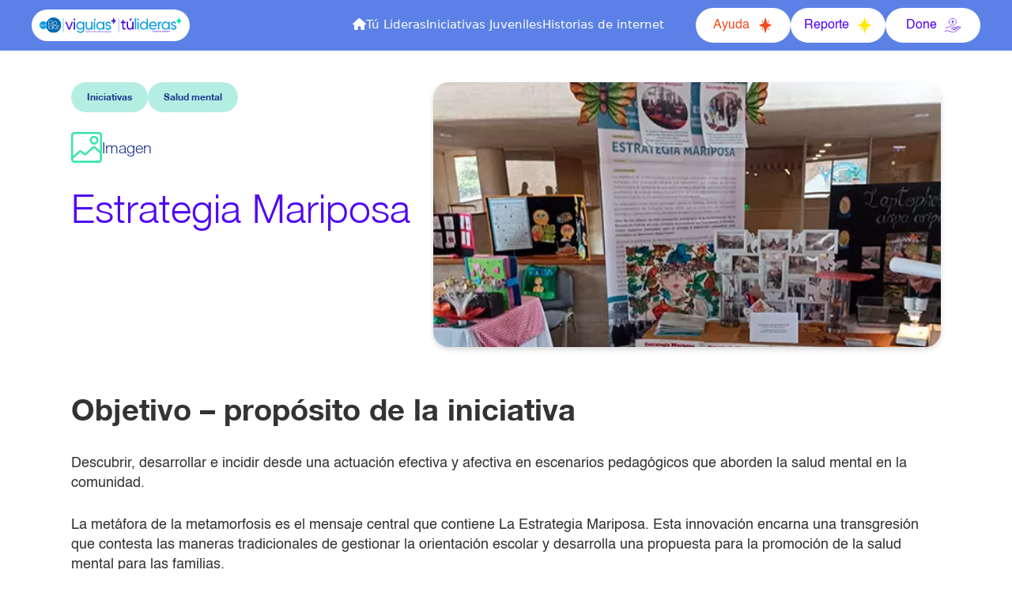

--- FILE ---
content_type: text/html; charset=UTF-8
request_url: https://tulideras.redpapaz.org/estrategia-mariposa/610/
body_size: 14438
content:

<!doctype html>
<!--[if lt IE 7]><html class="no-js ie ie6 lt-ie9 lt-ie8 lt-ie7" lang="es-CO" prefix="og: https://ogp.me/ns#"> <![endif]-->
<!--[if IE 7]><html class="no-js ie ie7 lt-ie9 lt-ie8" lang="es-CO" prefix="og: https://ogp.me/ns#"> <![endif]-->
<!--[if IE 8]><html class="no-js ie ie8 lt-ie9" lang="es-CO" prefix="og: https://ogp.me/ns#"> <![endif]-->
<!--[if gt IE 8]><!--><html class="no-js" lang="es-CO" prefix="og: https://ogp.me/ns#"> <!--<![endif]-->
<head>
    <meta charset="UTF-8" />
        <title>   
                            Estrategia Mariposa - Tu Lideras - Tu Lideras
                    </title>
    <meta name="description" content="">
    <meta http-equiv="Content-Type" content="text/html; charset=UTF-8" />
    <meta http-equiv="X-UA-Compatible" content="IE=edge">
    <meta name="viewport" content="width=device-width, initial-scale=1.0">
    <link rel="author" href="https://tulideras.redpapaz.org/wp-content/themes/tulideras/humans.txt" />
    <link rel="pingback" href="https://tulideras.redpapaz.org/xmlrpc.php" />
    <link rel="icon" href="https://tulideras.redpapaz.org/wp-content/themes/tulideras/dist/assets/images/favicon.png" type="image/png"/>
    
<!-- Search Engine Optimization by Rank Math - https://rankmath.com/ -->
<meta name="description" content="La metáfora de la metamorfosis es el mensaje central que contiene La Estrategia Mariposa."/>
<meta name="robots" content="index, follow, max-snippet:-1, max-video-preview:-1, max-image-preview:large"/>
<link rel="canonical" href="https://tulideras.redpapaz.org/estrategia-mariposa/610/" />
<meta property="og:locale" content="es_ES" />
<meta property="og:type" content="article" />
<meta property="og:title" content="Estrategia Mariposa - Tu Lideras" />
<meta property="og:description" content="La metáfora de la metamorfosis es el mensaje central que contiene La Estrategia Mariposa." />
<meta property="og:url" content="https://tulideras.redpapaz.org/estrategia-mariposa/610/" />
<meta property="og:site_name" content="Tu Lideras" />
<meta property="article:section" content="Iniciativas" />
<meta property="og:updated_time" content="2024-06-11T16:45:25-05:00" />
<meta property="og:image" content="https://tulideras.redpapaz.org/wp-content/uploads/2024/04/estrategia-mariposa-tulideras.webp" />
<meta property="og:image:secure_url" content="https://tulideras.redpapaz.org/wp-content/uploads/2024/04/estrategia-mariposa-tulideras.webp" />
<meta property="og:image:width" content="500" />
<meta property="og:image:height" content="288" />
<meta property="og:image:alt" content="Estrategia Mariposa" />
<meta property="og:image:type" content="image/webp" />
<meta property="article:published_time" content="2024-04-09T15:55:43-05:00" />
<meta property="article:modified_time" content="2024-06-11T16:45:25-05:00" />
<meta name="twitter:card" content="summary_large_image" />
<meta name="twitter:title" content="Estrategia Mariposa - Tu Lideras" />
<meta name="twitter:description" content="La metáfora de la metamorfosis es el mensaje central que contiene La Estrategia Mariposa." />
<meta name="twitter:image" content="https://tulideras.redpapaz.org/wp-content/uploads/2024/04/estrategia-mariposa-tulideras.webp" />
<meta name="twitter:label1" content="Written by" />
<meta name="twitter:data1" content="adminwebpro" />
<meta name="twitter:label2" content="Time to read" />
<meta name="twitter:data2" content="Less than a minute" />
<script type="application/ld+json" class="rank-math-schema">{"@context":"https://schema.org","@graph":[{"@type":["Person","Organization"],"@id":"https://tulideras.redpapaz.org/#person","name":"Tu Lideras"},{"@type":"WebSite","@id":"https://tulideras.redpapaz.org/#website","url":"https://tulideras.redpapaz.org","name":"Tu Lideras","publisher":{"@id":"https://tulideras.redpapaz.org/#person"},"inLanguage":"es-CO"},{"@type":"ImageObject","@id":"https://tulideras.redpapaz.org/wp-content/uploads/2024/04/estrategia-mariposa-tulideras.webp","url":"https://tulideras.redpapaz.org/wp-content/uploads/2024/04/estrategia-mariposa-tulideras.webp","width":"500","height":"288","inLanguage":"es-CO"},{"@type":"WebPage","@id":"https://tulideras.redpapaz.org/estrategia-mariposa/610/#webpage","url":"https://tulideras.redpapaz.org/estrategia-mariposa/610/","name":"Estrategia Mariposa - Tu Lideras","datePublished":"2024-04-09T15:55:43-05:00","dateModified":"2024-06-11T16:45:25-05:00","isPartOf":{"@id":"https://tulideras.redpapaz.org/#website"},"primaryImageOfPage":{"@id":"https://tulideras.redpapaz.org/wp-content/uploads/2024/04/estrategia-mariposa-tulideras.webp"},"inLanguage":"es-CO"},{"@type":"Person","@id":"https://tulideras.redpapaz.org/author/adminwebpro/","name":"adminwebpro","url":"https://tulideras.redpapaz.org/author/adminwebpro/","image":{"@type":"ImageObject","@id":"https://secure.gravatar.com/avatar/bebf1f28058bd07f61544b2190addc4fe3cec44af2da95dab7be2c4a03e5a8f8?s=96&amp;d=mm&amp;r=g","url":"https://secure.gravatar.com/avatar/bebf1f28058bd07f61544b2190addc4fe3cec44af2da95dab7be2c4a03e5a8f8?s=96&amp;d=mm&amp;r=g","caption":"adminwebpro","inLanguage":"es-CO"},"sameAs":["https://tulideras.redpapaz.org"]},{"@type":"BlogPosting","headline":"Estrategia Mariposa - Tu Lideras","datePublished":"2024-04-09T15:55:43-05:00","dateModified":"2024-06-11T16:45:25-05:00","articleSection":"Iniciativas, Salud mental","author":{"@id":"https://tulideras.redpapaz.org/author/adminwebpro/","name":"adminwebpro"},"publisher":{"@id":"https://tulideras.redpapaz.org/#person"},"description":"La met\u00e1fora de la metamorfosis es el mensaje central que contiene La Estrategia Mariposa.","name":"Estrategia Mariposa - Tu Lideras","@id":"https://tulideras.redpapaz.org/estrategia-mariposa/610/#richSnippet","isPartOf":{"@id":"https://tulideras.redpapaz.org/estrategia-mariposa/610/#webpage"},"image":{"@id":"https://tulideras.redpapaz.org/wp-content/uploads/2024/04/estrategia-mariposa-tulideras.webp"},"inLanguage":"es-CO","mainEntityOfPage":{"@id":"https://tulideras.redpapaz.org/estrategia-mariposa/610/#webpage"}}]}</script>
<!-- /Plugin Rank Math WordPress SEO -->

<link rel='dns-prefetch' href='//www.googletagmanager.com' />
<link rel="alternate" type="application/rss+xml" title="Tu Lideras &raquo; Estrategia Mariposa RSS de los comentarios" href="https://tulideras.redpapaz.org/estrategia-mariposa/610/feed/" />
<link rel="alternate" title="oEmbed (JSON)" type="application/json+oembed" href="https://tulideras.redpapaz.org/wp-json/oembed/1.0/embed?url=https%3A%2F%2Ftulideras.redpapaz.org%2Festrategia-mariposa%2F610%2F" />
<link rel="alternate" title="oEmbed (XML)" type="text/xml+oembed" href="https://tulideras.redpapaz.org/wp-json/oembed/1.0/embed?url=https%3A%2F%2Ftulideras.redpapaz.org%2Festrategia-mariposa%2F610%2F&#038;format=xml" />
<style id='wp-img-auto-sizes-contain-inline-css' type='text/css'>
img:is([sizes=auto i],[sizes^="auto," i]){contain-intrinsic-size:3000px 1500px}
/*# sourceURL=wp-img-auto-sizes-contain-inline-css */
</style>
<style id='wp-emoji-styles-inline-css' type='text/css'>

	img.wp-smiley, img.emoji {
		display: inline !important;
		border: none !important;
		box-shadow: none !important;
		height: 1em !important;
		width: 1em !important;
		margin: 0 0.07em !important;
		vertical-align: -0.1em !important;
		background: none !important;
		padding: 0 !important;
	}
/*# sourceURL=wp-emoji-styles-inline-css */
</style>
<style id='wp-block-library-inline-css' type='text/css'>
:root{--wp-block-synced-color:#7a00df;--wp-block-synced-color--rgb:122,0,223;--wp-bound-block-color:var(--wp-block-synced-color);--wp-editor-canvas-background:#ddd;--wp-admin-theme-color:#007cba;--wp-admin-theme-color--rgb:0,124,186;--wp-admin-theme-color-darker-10:#006ba1;--wp-admin-theme-color-darker-10--rgb:0,107,160.5;--wp-admin-theme-color-darker-20:#005a87;--wp-admin-theme-color-darker-20--rgb:0,90,135;--wp-admin-border-width-focus:2px}@media (min-resolution:192dpi){:root{--wp-admin-border-width-focus:1.5px}}.wp-element-button{cursor:pointer}:root .has-very-light-gray-background-color{background-color:#eee}:root .has-very-dark-gray-background-color{background-color:#313131}:root .has-very-light-gray-color{color:#eee}:root .has-very-dark-gray-color{color:#313131}:root .has-vivid-green-cyan-to-vivid-cyan-blue-gradient-background{background:linear-gradient(135deg,#00d084,#0693e3)}:root .has-purple-crush-gradient-background{background:linear-gradient(135deg,#34e2e4,#4721fb 50%,#ab1dfe)}:root .has-hazy-dawn-gradient-background{background:linear-gradient(135deg,#faaca8,#dad0ec)}:root .has-subdued-olive-gradient-background{background:linear-gradient(135deg,#fafae1,#67a671)}:root .has-atomic-cream-gradient-background{background:linear-gradient(135deg,#fdd79a,#004a59)}:root .has-nightshade-gradient-background{background:linear-gradient(135deg,#330968,#31cdcf)}:root .has-midnight-gradient-background{background:linear-gradient(135deg,#020381,#2874fc)}:root{--wp--preset--font-size--normal:16px;--wp--preset--font-size--huge:42px}.has-regular-font-size{font-size:1em}.has-larger-font-size{font-size:2.625em}.has-normal-font-size{font-size:var(--wp--preset--font-size--normal)}.has-huge-font-size{font-size:var(--wp--preset--font-size--huge)}.has-text-align-center{text-align:center}.has-text-align-left{text-align:left}.has-text-align-right{text-align:right}.has-fit-text{white-space:nowrap!important}#end-resizable-editor-section{display:none}.aligncenter{clear:both}.items-justified-left{justify-content:flex-start}.items-justified-center{justify-content:center}.items-justified-right{justify-content:flex-end}.items-justified-space-between{justify-content:space-between}.screen-reader-text{border:0;clip-path:inset(50%);height:1px;margin:-1px;overflow:hidden;padding:0;position:absolute;width:1px;word-wrap:normal!important}.screen-reader-text:focus{background-color:#ddd;clip-path:none;color:#444;display:block;font-size:1em;height:auto;left:5px;line-height:normal;padding:15px 23px 14px;text-decoration:none;top:5px;width:auto;z-index:100000}html :where(.has-border-color){border-style:solid}html :where([style*=border-top-color]){border-top-style:solid}html :where([style*=border-right-color]){border-right-style:solid}html :where([style*=border-bottom-color]){border-bottom-style:solid}html :where([style*=border-left-color]){border-left-style:solid}html :where([style*=border-width]){border-style:solid}html :where([style*=border-top-width]){border-top-style:solid}html :where([style*=border-right-width]){border-right-style:solid}html :where([style*=border-bottom-width]){border-bottom-style:solid}html :where([style*=border-left-width]){border-left-style:solid}html :where(img[class*=wp-image-]){height:auto;max-width:100%}:where(figure){margin:0 0 1em}html :where(.is-position-sticky){--wp-admin--admin-bar--position-offset:var(--wp-admin--admin-bar--height,0px)}@media screen and (max-width:600px){html :where(.is-position-sticky){--wp-admin--admin-bar--position-offset:0px}}

/*# sourceURL=wp-block-library-inline-css */
</style><style id='wp-block-heading-inline-css' type='text/css'>
h1:where(.wp-block-heading).has-background,h2:where(.wp-block-heading).has-background,h3:where(.wp-block-heading).has-background,h4:where(.wp-block-heading).has-background,h5:where(.wp-block-heading).has-background,h6:where(.wp-block-heading).has-background{padding:1.25em 2.375em}h1.has-text-align-left[style*=writing-mode]:where([style*=vertical-lr]),h1.has-text-align-right[style*=writing-mode]:where([style*=vertical-rl]),h2.has-text-align-left[style*=writing-mode]:where([style*=vertical-lr]),h2.has-text-align-right[style*=writing-mode]:where([style*=vertical-rl]),h3.has-text-align-left[style*=writing-mode]:where([style*=vertical-lr]),h3.has-text-align-right[style*=writing-mode]:where([style*=vertical-rl]),h4.has-text-align-left[style*=writing-mode]:where([style*=vertical-lr]),h4.has-text-align-right[style*=writing-mode]:where([style*=vertical-rl]),h5.has-text-align-left[style*=writing-mode]:where([style*=vertical-lr]),h5.has-text-align-right[style*=writing-mode]:where([style*=vertical-rl]),h6.has-text-align-left[style*=writing-mode]:where([style*=vertical-lr]),h6.has-text-align-right[style*=writing-mode]:where([style*=vertical-rl]){rotate:180deg}
/*# sourceURL=https://tulideras.redpapaz.org/wp-includes/blocks/heading/style.min.css */
</style>
<style id='wp-block-list-inline-css' type='text/css'>
ol,ul{box-sizing:border-box}:root :where(.wp-block-list.has-background){padding:1.25em 2.375em}
/*# sourceURL=https://tulideras.redpapaz.org/wp-includes/blocks/list/style.min.css */
</style>
<style id='wp-block-paragraph-inline-css' type='text/css'>
.is-small-text{font-size:.875em}.is-regular-text{font-size:1em}.is-large-text{font-size:2.25em}.is-larger-text{font-size:3em}.has-drop-cap:not(:focus):first-letter{float:left;font-size:8.4em;font-style:normal;font-weight:100;line-height:.68;margin:.05em .1em 0 0;text-transform:uppercase}body.rtl .has-drop-cap:not(:focus):first-letter{float:none;margin-left:.1em}p.has-drop-cap.has-background{overflow:hidden}:root :where(p.has-background){padding:1.25em 2.375em}:where(p.has-text-color:not(.has-link-color)) a{color:inherit}p.has-text-align-left[style*="writing-mode:vertical-lr"],p.has-text-align-right[style*="writing-mode:vertical-rl"]{rotate:180deg}
/*# sourceURL=https://tulideras.redpapaz.org/wp-includes/blocks/paragraph/style.min.css */
</style>
<style id='global-styles-inline-css' type='text/css'>
:root{--wp--preset--aspect-ratio--square: 1;--wp--preset--aspect-ratio--4-3: 4/3;--wp--preset--aspect-ratio--3-4: 3/4;--wp--preset--aspect-ratio--3-2: 3/2;--wp--preset--aspect-ratio--2-3: 2/3;--wp--preset--aspect-ratio--16-9: 16/9;--wp--preset--aspect-ratio--9-16: 9/16;--wp--preset--color--black: #000000;--wp--preset--color--cyan-bluish-gray: #abb8c3;--wp--preset--color--white: #ffffff;--wp--preset--color--pale-pink: #f78da7;--wp--preset--color--vivid-red: #cf2e2e;--wp--preset--color--luminous-vivid-orange: #ff6900;--wp--preset--color--luminous-vivid-amber: #fcb900;--wp--preset--color--light-green-cyan: #7bdcb5;--wp--preset--color--vivid-green-cyan: #00d084;--wp--preset--color--pale-cyan-blue: #8ed1fc;--wp--preset--color--vivid-cyan-blue: #0693e3;--wp--preset--color--vivid-purple: #9b51e0;--wp--preset--gradient--vivid-cyan-blue-to-vivid-purple: linear-gradient(135deg,rgb(6,147,227) 0%,rgb(155,81,224) 100%);--wp--preset--gradient--light-green-cyan-to-vivid-green-cyan: linear-gradient(135deg,rgb(122,220,180) 0%,rgb(0,208,130) 100%);--wp--preset--gradient--luminous-vivid-amber-to-luminous-vivid-orange: linear-gradient(135deg,rgb(252,185,0) 0%,rgb(255,105,0) 100%);--wp--preset--gradient--luminous-vivid-orange-to-vivid-red: linear-gradient(135deg,rgb(255,105,0) 0%,rgb(207,46,46) 100%);--wp--preset--gradient--very-light-gray-to-cyan-bluish-gray: linear-gradient(135deg,rgb(238,238,238) 0%,rgb(169,184,195) 100%);--wp--preset--gradient--cool-to-warm-spectrum: linear-gradient(135deg,rgb(74,234,220) 0%,rgb(151,120,209) 20%,rgb(207,42,186) 40%,rgb(238,44,130) 60%,rgb(251,105,98) 80%,rgb(254,248,76) 100%);--wp--preset--gradient--blush-light-purple: linear-gradient(135deg,rgb(255,206,236) 0%,rgb(152,150,240) 100%);--wp--preset--gradient--blush-bordeaux: linear-gradient(135deg,rgb(254,205,165) 0%,rgb(254,45,45) 50%,rgb(107,0,62) 100%);--wp--preset--gradient--luminous-dusk: linear-gradient(135deg,rgb(255,203,112) 0%,rgb(199,81,192) 50%,rgb(65,88,208) 100%);--wp--preset--gradient--pale-ocean: linear-gradient(135deg,rgb(255,245,203) 0%,rgb(182,227,212) 50%,rgb(51,167,181) 100%);--wp--preset--gradient--electric-grass: linear-gradient(135deg,rgb(202,248,128) 0%,rgb(113,206,126) 100%);--wp--preset--gradient--midnight: linear-gradient(135deg,rgb(2,3,129) 0%,rgb(40,116,252) 100%);--wp--preset--font-size--small: 13px;--wp--preset--font-size--medium: 20px;--wp--preset--font-size--large: 36px;--wp--preset--font-size--x-large: 42px;--wp--preset--spacing--20: 0.44rem;--wp--preset--spacing--30: 0.67rem;--wp--preset--spacing--40: 1rem;--wp--preset--spacing--50: 1.5rem;--wp--preset--spacing--60: 2.25rem;--wp--preset--spacing--70: 3.38rem;--wp--preset--spacing--80: 5.06rem;--wp--preset--shadow--natural: 6px 6px 9px rgba(0, 0, 0, 0.2);--wp--preset--shadow--deep: 12px 12px 50px rgba(0, 0, 0, 0.4);--wp--preset--shadow--sharp: 6px 6px 0px rgba(0, 0, 0, 0.2);--wp--preset--shadow--outlined: 6px 6px 0px -3px rgb(255, 255, 255), 6px 6px rgb(0, 0, 0);--wp--preset--shadow--crisp: 6px 6px 0px rgb(0, 0, 0);}:where(.is-layout-flex){gap: 0.5em;}:where(.is-layout-grid){gap: 0.5em;}body .is-layout-flex{display: flex;}.is-layout-flex{flex-wrap: wrap;align-items: center;}.is-layout-flex > :is(*, div){margin: 0;}body .is-layout-grid{display: grid;}.is-layout-grid > :is(*, div){margin: 0;}:where(.wp-block-columns.is-layout-flex){gap: 2em;}:where(.wp-block-columns.is-layout-grid){gap: 2em;}:where(.wp-block-post-template.is-layout-flex){gap: 1.25em;}:where(.wp-block-post-template.is-layout-grid){gap: 1.25em;}.has-black-color{color: var(--wp--preset--color--black) !important;}.has-cyan-bluish-gray-color{color: var(--wp--preset--color--cyan-bluish-gray) !important;}.has-white-color{color: var(--wp--preset--color--white) !important;}.has-pale-pink-color{color: var(--wp--preset--color--pale-pink) !important;}.has-vivid-red-color{color: var(--wp--preset--color--vivid-red) !important;}.has-luminous-vivid-orange-color{color: var(--wp--preset--color--luminous-vivid-orange) !important;}.has-luminous-vivid-amber-color{color: var(--wp--preset--color--luminous-vivid-amber) !important;}.has-light-green-cyan-color{color: var(--wp--preset--color--light-green-cyan) !important;}.has-vivid-green-cyan-color{color: var(--wp--preset--color--vivid-green-cyan) !important;}.has-pale-cyan-blue-color{color: var(--wp--preset--color--pale-cyan-blue) !important;}.has-vivid-cyan-blue-color{color: var(--wp--preset--color--vivid-cyan-blue) !important;}.has-vivid-purple-color{color: var(--wp--preset--color--vivid-purple) !important;}.has-black-background-color{background-color: var(--wp--preset--color--black) !important;}.has-cyan-bluish-gray-background-color{background-color: var(--wp--preset--color--cyan-bluish-gray) !important;}.has-white-background-color{background-color: var(--wp--preset--color--white) !important;}.has-pale-pink-background-color{background-color: var(--wp--preset--color--pale-pink) !important;}.has-vivid-red-background-color{background-color: var(--wp--preset--color--vivid-red) !important;}.has-luminous-vivid-orange-background-color{background-color: var(--wp--preset--color--luminous-vivid-orange) !important;}.has-luminous-vivid-amber-background-color{background-color: var(--wp--preset--color--luminous-vivid-amber) !important;}.has-light-green-cyan-background-color{background-color: var(--wp--preset--color--light-green-cyan) !important;}.has-vivid-green-cyan-background-color{background-color: var(--wp--preset--color--vivid-green-cyan) !important;}.has-pale-cyan-blue-background-color{background-color: var(--wp--preset--color--pale-cyan-blue) !important;}.has-vivid-cyan-blue-background-color{background-color: var(--wp--preset--color--vivid-cyan-blue) !important;}.has-vivid-purple-background-color{background-color: var(--wp--preset--color--vivid-purple) !important;}.has-black-border-color{border-color: var(--wp--preset--color--black) !important;}.has-cyan-bluish-gray-border-color{border-color: var(--wp--preset--color--cyan-bluish-gray) !important;}.has-white-border-color{border-color: var(--wp--preset--color--white) !important;}.has-pale-pink-border-color{border-color: var(--wp--preset--color--pale-pink) !important;}.has-vivid-red-border-color{border-color: var(--wp--preset--color--vivid-red) !important;}.has-luminous-vivid-orange-border-color{border-color: var(--wp--preset--color--luminous-vivid-orange) !important;}.has-luminous-vivid-amber-border-color{border-color: var(--wp--preset--color--luminous-vivid-amber) !important;}.has-light-green-cyan-border-color{border-color: var(--wp--preset--color--light-green-cyan) !important;}.has-vivid-green-cyan-border-color{border-color: var(--wp--preset--color--vivid-green-cyan) !important;}.has-pale-cyan-blue-border-color{border-color: var(--wp--preset--color--pale-cyan-blue) !important;}.has-vivid-cyan-blue-border-color{border-color: var(--wp--preset--color--vivid-cyan-blue) !important;}.has-vivid-purple-border-color{border-color: var(--wp--preset--color--vivid-purple) !important;}.has-vivid-cyan-blue-to-vivid-purple-gradient-background{background: var(--wp--preset--gradient--vivid-cyan-blue-to-vivid-purple) !important;}.has-light-green-cyan-to-vivid-green-cyan-gradient-background{background: var(--wp--preset--gradient--light-green-cyan-to-vivid-green-cyan) !important;}.has-luminous-vivid-amber-to-luminous-vivid-orange-gradient-background{background: var(--wp--preset--gradient--luminous-vivid-amber-to-luminous-vivid-orange) !important;}.has-luminous-vivid-orange-to-vivid-red-gradient-background{background: var(--wp--preset--gradient--luminous-vivid-orange-to-vivid-red) !important;}.has-very-light-gray-to-cyan-bluish-gray-gradient-background{background: var(--wp--preset--gradient--very-light-gray-to-cyan-bluish-gray) !important;}.has-cool-to-warm-spectrum-gradient-background{background: var(--wp--preset--gradient--cool-to-warm-spectrum) !important;}.has-blush-light-purple-gradient-background{background: var(--wp--preset--gradient--blush-light-purple) !important;}.has-blush-bordeaux-gradient-background{background: var(--wp--preset--gradient--blush-bordeaux) !important;}.has-luminous-dusk-gradient-background{background: var(--wp--preset--gradient--luminous-dusk) !important;}.has-pale-ocean-gradient-background{background: var(--wp--preset--gradient--pale-ocean) !important;}.has-electric-grass-gradient-background{background: var(--wp--preset--gradient--electric-grass) !important;}.has-midnight-gradient-background{background: var(--wp--preset--gradient--midnight) !important;}.has-small-font-size{font-size: var(--wp--preset--font-size--small) !important;}.has-medium-font-size{font-size: var(--wp--preset--font-size--medium) !important;}.has-large-font-size{font-size: var(--wp--preset--font-size--large) !important;}.has-x-large-font-size{font-size: var(--wp--preset--font-size--x-large) !important;}
/*# sourceURL=global-styles-inline-css */
</style>

<style id='classic-theme-styles-inline-css' type='text/css'>
/*! This file is auto-generated */
.wp-block-button__link{color:#fff;background-color:#32373c;border-radius:9999px;box-shadow:none;text-decoration:none;padding:calc(.667em + 2px) calc(1.333em + 2px);font-size:1.125em}.wp-block-file__button{background:#32373c;color:#fff;text-decoration:none}
/*# sourceURL=/wp-includes/css/classic-themes.min.css */
</style>
<link rel='stylesheet' id='style-css' href='https://tulideras.redpapaz.org/wp-content/themes/tulideras/dist/main.b25318ca36ca52a1a4bd.css' type='text/css' media='' />
<script type="text/javascript" src="https://tulideras.redpapaz.org/wp-content/themes/tulideras/dist/main.b128bbb2b3117e80c271.js" id="style-js"></script>

<!-- Google tag (gtag.js) snippet added by Site Kit -->

<!-- Fragmento de código de Google Analytics añadido por Site Kit -->
<script type="text/javascript" src="https://www.googletagmanager.com/gtag/js?id=GT-P8RLXT7V" id="google_gtagjs-js" async></script>
<script type="text/javascript" id="google_gtagjs-js-after">
/* <![CDATA[ */
window.dataLayer = window.dataLayer || [];function gtag(){dataLayer.push(arguments);}
gtag("set","linker",{"domains":["tulideras.redpapaz.org"]});
gtag("js", new Date());
gtag("set", "developer_id.dZTNiMT", true);
gtag("config", "GT-P8RLXT7V");
//# sourceURL=google_gtagjs-js-after
/* ]]> */
</script>

<!-- End Google tag (gtag.js) snippet added by Site Kit -->
<link rel="https://api.w.org/" href="https://tulideras.redpapaz.org/wp-json/" /><link rel="alternate" title="JSON" type="application/json" href="https://tulideras.redpapaz.org/wp-json/wp/v2/posts/610" /><link rel="EditURI" type="application/rsd+xml" title="RSD" href="https://tulideras.redpapaz.org/xmlrpc.php?rsd" />
<meta name="generator" content="WordPress 6.9" />
<link rel='shortlink' href='https://tulideras.redpapaz.org/?p=610' />
<meta name="generator" content="Site Kit by Google 1.156.0" /><meta name="google-site-verification" content="FcLbLdHltJ1wTBGXCnXppC_KXeOlv7o5xG0AU1aCax4">
            </head>
    <body class="wp-singular post-template-default single single-post postid-610 single-format-standard wp-theme-tulideras page-general bg-blue5c" data-template="base.twig">
        <header class="header sticky top-0 z-[999] w-full bg-blue5c">
            <div class="container mx-auto max-w-[120rem] relative z-[2] lg:relative lg:max-w-[100%] lg:px-[2rem]">
                <div class="btns-header py-[1rem]">
                    <div class="grid grid-cols-12 items-center lg:flex lg:flex-col">
                        <div class="col-span-2 lg:col-span-12 lg:flex lg:mb-[3rem] lg:justify-start">
                            <a href="https://tulideras.redpapaz.org" class="bg-white block p-[1rem] rounded-[4rem] sm:max-w-[20rem]">
                                <img src="https://tulideras.redpapaz.org/wp-content/themes/tulideras/dist/assets/images/logo-new.svg" alt="logo" class="max-w-full">
                            </a>
                        </div>
                        <div class="col-span-6 flex justify-end lg:col-span-12 lg:justify-center">
                            <div class="box-btns flex items-center gap-x-[1rem]">
                                <div class="wrapper">
                                    <nav id="nav-main" class="nav-main lg:z-[9] lg:hidden lg:w-full lg:h-full lg:fixed lg:bg-blue5c lg:left-0 lg:top-0 lg:justify-center lg:flex-col" role="navigation">
                                    <a href="#" class="close-nav absolute text-[3rem] text-white top-[1rem] right-[2rem] duration-[.4s] ease-[ease] transition hidden lg:block"><i class="fa-solid fa-xmark"></i></a>
                                        
<ul class="nav-menu flex justify-center gap-x-[2.5rem] gap-[8rem] lg:gap-[2rem] lg:flex-col lg:justify-center lg:items-center">
                    <li class="relative lg:flex lg:justify-center lg:items-center lg:flex-col   menu-item menu-item-type-post_type menu-item-object-page menu-item-home menu-item-323"> 
            <div class="relative sm:flex sm:items-center parent-sub">
                <a href="https://tulideras.redpapaz.org/" target="" class="relative flex min-h-[3rem] items-end pb-[.5rem] duration-[.3s] ease-[ease]
                    font-Helevetica text-[1.5rem] text-white
                    before:absolute before:left-0 before:right-0 before:m-auto before:opacity-[0] before:rounded-[50%]
                    before:w-[1rem] before:h-[1rem] before:bottom-[-1rem] before:bg-blue66 rounded-[50%] before:duration-[.3s] before:ease-[ease]
                    tablet:group-hover:translate-y-[-41%] tablet:group-hover:before:opacity-[1]">
                    <span><i class="fa-solid fa-house"></i></span>
                </a>
                            </div>

                    </li>
                    <li class="relative lg:flex lg:justify-center lg:items-center lg:flex-col group  menu-item menu-item-type-custom menu-item-object-custom menu-item-18 menu-item-has-children"> 
            <div class="relative sm:flex sm:items-center parent-sub">
                <a href="#" target="" class="relative flex min-h-[3rem] items-end pb-[.5rem] duration-[.3s] ease-[ease]
                    font-Helevetica text-[1.5rem] text-white
                    before:absolute before:left-0 before:right-0 before:m-auto before:opacity-[0] before:rounded-[50%]
                    before:w-[1rem] before:h-[1rem] before:bottom-[-1rem] before:bg-blue66 rounded-[50%] before:duration-[.3s] before:ease-[ease]
                    tablet:group-hover:translate-y-[-41%] tablet:group-hover:before:opacity-[1]">
                    <span>Tú Lideras </i></span>
                </a>
                                    <i class="fa-solid fa-chevron-down hidden absolute right-0 text-[2.2rem] text-white ml-2rem duration-[.3s] ease-[ease]
                    sm:block sm:top-[initial] sm:bottom-[initial] sm:mx-[initial] sm:-right-[2.5rem] sm:text-[1.4rem] open-sub-mobile"></i>
                            </div>

                            <ul class="absolute w-[20rem] bottom-0 translate-y-[100%] bg-white px-[2rem] py-[2rem] pb-0 rounded-b-[2rem] shadow-shadow-custom
                hidden invisible opacity-0 duration-[.2s] ease-[ease] tablet:group-hover:block tablet:group-hover:visible tablet:group-hover:opacity-[1] lg:relative lg:translate-y-[0%]
                sm:!visible sm:!opacity-[1] wrapper-sup-mobile">
                                            <li class="relative w-full mb-[2.3rem]  menu-item menu-item-type-custom menu-item-object-custom menu-item-18 menu-item-has-children">
                            <a href="https://tulideras.redpapaz.org/que-es-la-red/" target="" class="font-Helvetica text-[1.6rem] text-purple duration-[.2s] ease-[ease]">¿Qué es la Red de Iniciativas Juveniles?</a>
                        </li>
                                            <li class="relative w-full mb-[2.3rem]  menu-item menu-item-type-custom menu-item-object-custom menu-item-18 menu-item-has-children">
                            <a href="https://tulideras.redpapaz.org/que-hacemos/" target="" class="font-Helvetica text-[1.6rem] text-purple duration-[.2s] ease-[ease]">¿Qué hacemos?</a>
                        </li>
                                            <li class="relative w-full mb-[2.3rem]  menu-item menu-item-type-custom menu-item-object-custom menu-item-18 menu-item-has-children">
                            <a href="https://tulideras.redpapaz.org/forma-parte-de-tu-lideras/" target="" class="font-Helvetica text-[1.6rem] text-purple duration-[.2s] ease-[ease]">Forma parte de Tú Lideras</a>
                        </li>
                                    </ul>
                    </li>
                    <li class="relative lg:flex lg:justify-center lg:items-center lg:flex-col group  menu-item menu-item-type-post_type menu-item-object-page menu-item-485 menu-item-has-children"> 
            <div class="relative sm:flex sm:items-center parent-sub">
                <a href="https://tulideras.redpapaz.org/iniciativas-juveniles/" target="" class="relative flex min-h-[3rem] items-end pb-[.5rem] duration-[.3s] ease-[ease]
                    font-Helevetica text-[1.5rem] text-white
                    before:absolute before:left-0 before:right-0 before:m-auto before:opacity-[0] before:rounded-[50%]
                    before:w-[1rem] before:h-[1rem] before:bottom-[-1rem] before:bg-blue66 rounded-[50%] before:duration-[.3s] before:ease-[ease]
                    tablet:group-hover:translate-y-[-41%] tablet:group-hover:before:opacity-[1]">
                    <span>Iniciativas Juveniles </i></span>
                </a>
                                    <i class="fa-solid fa-chevron-down hidden absolute right-0 text-[2.2rem] text-white ml-2rem duration-[.3s] ease-[ease]
                    sm:block sm:top-[initial] sm:bottom-[initial] sm:mx-[initial] sm:-right-[2.5rem] sm:text-[1.4rem] open-sub-mobile"></i>
                            </div>

                            <ul class="absolute w-[20rem] bottom-0 translate-y-[100%] bg-white px-[2rem] py-[2rem] pb-0 rounded-b-[2rem] shadow-shadow-custom
                hidden invisible opacity-0 duration-[.2s] ease-[ease] tablet:group-hover:block tablet:group-hover:visible tablet:group-hover:opacity-[1] lg:relative lg:translate-y-[0%]
                sm:!visible sm:!opacity-[1] wrapper-sup-mobile">
                                            <li class="relative w-full mb-[2.3rem]  menu-item menu-item-type-post_type menu-item-object-page menu-item-485 menu-item-has-children">
                            <a href="https://tulideras.redpapaz.org/alimentacion-saludable/" target="" class="font-Helvetica text-[1.6rem] text-purple duration-[.2s] ease-[ease]">Alimentación saludable</a>
                        </li>
                                            <li class="relative w-full mb-[2.3rem]  menu-item menu-item-type-post_type menu-item-object-page menu-item-485 menu-item-has-children">
                            <a href="https://tulideras.redpapaz.org/salud-mental/" target="" class="font-Helvetica text-[1.6rem] text-purple duration-[.2s] ease-[ease]">Salud Mental</a>
                        </li>
                                            <li class="relative w-full mb-[2.3rem]  menu-item menu-item-type-post_type menu-item-object-page menu-item-485 menu-item-has-children">
                            <a href="https://tulideras.redpapaz.org/formacion-ciudadana/" target="" class="font-Helvetica text-[1.6rem] text-purple duration-[.2s] ease-[ease]">Formación Ciudadana</a>
                        </li>
                                            <li class="relative w-full mb-[2.3rem]  menu-item menu-item-type-post_type menu-item-object-page menu-item-485 menu-item-has-children">
                            <a href="https://tulideras.redpapaz.org/convivencia-escolar/" target="" class="font-Helvetica text-[1.6rem] text-purple duration-[.2s] ease-[ease]">Convivencia escolar y construcción de paz</a>
                        </li>
                                            <li class="relative w-full mb-[2.3rem]  menu-item menu-item-type-post_type menu-item-object-page menu-item-485 menu-item-has-children">
                            <a href="https://tulideras.redpapaz.org/iniciativas-prevencion-de-consumo-de-sustancias-psicoactivas/" target="" class="font-Helvetica text-[1.6rem] text-purple duration-[.2s] ease-[ease]">Prevención de consumo de sustancias psicoactivas</a>
                        </li>
                                            <li class="relative w-full mb-[2.3rem]  menu-item menu-item-type-post_type menu-item-object-page menu-item-485 menu-item-has-children">
                            <a href="https://tulideras.redpapaz.org/conciencia-ambiental/" target="" class="font-Helvetica text-[1.6rem] text-purple duration-[.2s] ease-[ease]">Conciencia ambiental</a>
                        </li>
                                            <li class="relative w-full mb-[2.3rem]  menu-item menu-item-type-post_type menu-item-object-page menu-item-485 menu-item-has-children">
                            <a href="https://tulideras.redpapaz.org/prevencion-de-violencia/" target="" class="font-Helvetica text-[1.6rem] text-purple duration-[.2s] ease-[ease]">Prevención de violencias</a>
                        </li>
                                    </ul>
                    </li>
                    <li class="relative lg:flex lg:justify-center lg:items-center lg:flex-col   menu-item menu-item-type-post_type menu-item-object-page menu-item-375"> 
            <div class="relative sm:flex sm:items-center parent-sub">
                <a href="https://tulideras.redpapaz.org/historias-de-internet/" target="" class="relative flex min-h-[3rem] items-end pb-[.5rem] duration-[.3s] ease-[ease]
                    font-Helevetica text-[1.5rem] text-white
                    before:absolute before:left-0 before:right-0 before:m-auto before:opacity-[0] before:rounded-[50%]
                    before:w-[1rem] before:h-[1rem] before:bottom-[-1rem] before:bg-blue66 rounded-[50%] before:duration-[.3s] before:ease-[ease]
                    tablet:group-hover:translate-y-[-41%] tablet:group-hover:before:opacity-[1]">
                    <span>Historias de internet </i></span>
                </a>
                            </div>

                    </li>
    </ul>
                                    </nav>
                                </div>
                                <div class="justify-end lg:col-span-12 lg:absolute lg:top-[30px] lg:right-[16px]">
                                    <i class="fa-solid fa-bars hidden open-mobile transition duration-[.4s] ease-[ease] lg:block lg:text-[3rem] lg:text-white lg:text-right"></i>
                                </div>
                            </div>
                        </div>
                        <div class="col-span-4 flex justify-end gap-x-[1rem] sm:gap-x-[0.7rem]">
                                                                                                                            
                                                                
                                <a href="https://teguiocolombia.org/" target="_blank" class="relative px-[2.4rem] h-[4.4rem] flex font-Helvetica text-[1.6rem] bg-white 
                                z-[1] overflow-hidden w-[12rem] text-center justify-center items-center duration-[.3s] ease-[ease] rounded-[5rem] group text-orange
                                before:absolute before:left-0 before:right-0 before:top-0 before:bottom-0 before:m-auto before:w-[2rem] before:h-[2rem] before:z-[-1]
                                before:duration-[.3s] before:ease-[ease] before:rounded-[50%] hover:before:scale-[9] hover:before:bg-blue66 hover:text-white 
                                lg:text-[1.7rem] lg:px-[0.8rem] lg:h-[5rem] lg:w-[11.5rem] sm:text-[1.4rem] sm:px-[0rem] sm:w-[10rem] sm:h-[4rem]">Ayuda
                                    <img src="https://tulideras.redpapaz.org/wp-content/uploads/2023/07/orange_star.svg" alt="" 
                                    class="w-[2rem] h-[2rem] ml-[1rem] object-contain opacity-[1] inline-flex visible duration-[.3s] ease-[ease] group-hover:invisible group-hover:opacity-0 group-hover:hidden sm:w-[2rem] sm:h-[2rem] sm:ml-[0.5rem]"> 
                                    <img src="https://tulideras.redpapaz.org/wp-content/uploads/2023/07/reporte_over.svg" alt=""
                                    class="w-[2rem] h-[2rem] ml-[1rem] object-contain opacity-0 hidden invisible duration-[.3s] ease-[ease] group-hover:visible group-hover:opacity-[1] group-hover:inline-flex sm:w-[2rem] sm:h-[2rem] sm:ml-[0.5rem]">
                                </a>
                                                                                                                            
                                                                
                                <a href="https://teprotejocolombia.org/" target="_blank" class="relative px-[2.4rem] h-[4.4rem] flex font-Helvetica text-[1.6rem] bg-white 
                                z-[1] overflow-hidden w-[12rem] text-center justify-center items-center duration-[.3s] ease-[ease] rounded-[5rem] group text-purple
                                before:absolute before:left-0 before:right-0 before:top-0 before:bottom-0 before:m-auto before:w-[2rem] before:h-[2rem] before:z-[-1]
                                before:duration-[.3s] before:ease-[ease] before:rounded-[50%] hover:before:scale-[9] hover:before:bg-blue66 hover:text-white 
                                lg:text-[1.7rem] lg:px-[0.8rem] lg:h-[5rem] lg:w-[11.5rem] sm:text-[1.4rem] sm:px-[0rem] sm:w-[10rem] sm:h-[4rem]">Reporte
                                    <img src="https://tulideras.redpapaz.org/wp-content/uploads/2023/07/star.svg" alt="" 
                                    class="w-[2rem] h-[2rem] ml-[1rem] object-contain opacity-[1] inline-flex visible duration-[.3s] ease-[ease] group-hover:invisible group-hover:opacity-0 group-hover:hidden sm:w-[2rem] sm:h-[2rem] sm:ml-[0.5rem]"> 
                                    <img src="https://tulideras.redpapaz.org/wp-content/uploads/2023/07/reporte_over.svg" alt=""
                                    class="w-[2rem] h-[2rem] ml-[1rem] object-contain opacity-0 hidden invisible duration-[.3s] ease-[ease] group-hover:visible group-hover:opacity-[1] group-hover:inline-flex sm:w-[2rem] sm:h-[2rem] sm:ml-[0.5rem]">
                                </a>
                                                                                                                            
                                                                
                                <a href="https://viguias.org/donaciones.html" target="_blank" class="relative px-[2.4rem] h-[4.4rem] flex font-Helvetica text-[1.6rem] bg-white 
                                z-[1] overflow-hidden w-[12rem] text-center justify-center items-center duration-[.3s] ease-[ease] rounded-[5rem] group text-purple
                                before:absolute before:left-0 before:right-0 before:top-0 before:bottom-0 before:m-auto before:w-[2rem] before:h-[2rem] before:z-[-1]
                                before:duration-[.3s] before:ease-[ease] before:rounded-[50%] hover:before:scale-[9] hover:before:bg-blue66 hover:text-white 
                                lg:text-[1.7rem] lg:px-[0.8rem] lg:h-[5rem] lg:w-[11.5rem] sm:text-[1.4rem] sm:px-[0rem] sm:w-[10rem] sm:h-[4rem]">Done
                                    <img src="https://tulideras.redpapaz.org/wp-content/uploads/2023/07/hand.svg" alt="" 
                                    class="w-[2rem] h-[2rem] ml-[1rem] object-contain opacity-[1] inline-flex visible duration-[.3s] ease-[ease] group-hover:invisible group-hover:opacity-0 group-hover:hidden sm:w-[2rem] sm:h-[2rem] sm:ml-[0.5rem]"> 
                                    <img src="https://tulideras.redpapaz.org/wp-content/uploads/2023/07/hand.svg" alt=""
                                    class="w-[2rem] h-[2rem] ml-[1rem] object-contain opacity-0 hidden invisible duration-[.3s] ease-[ease] group-hover:visible group-hover:opacity-[1] group-hover:inline-flex sm:w-[2rem] sm:h-[2rem] sm:ml-[0.5rem]">
                                </a>
                                                    </div>
                    </div>
                </div>
            </div>
            
            <div class="sub-menu px-[2rem] py-[1rem] bg-white shadow-shadow-nav absolute bottom-0 translate-y-[7rem]
            left-0 right-0 mx-auto max-w-[90rem] justify-between rounded-[4rem] md:hidden !hidden">
                
                
                    <a href="#" target="" class="px-[3rem] py-[1rem] bg-[#DBF3FF] text-[1.4rem] 
                        font-HelveticaNeue font-bold text-[#21398F] rounded-[2.5rem]
                        hover:bg-[#B4EEE3] duration-[.3s] ease-[ease]  menu-item menu-item-type-custom menu-item-object-custom menu-item-419">Noticias</a>

                
                    <a href="#" target="" class="px-[3rem] py-[1rem] bg-[#DBF3FF] text-[1.4rem] 
                        font-HelveticaNeue font-bold text-[#21398F] rounded-[2.5rem]
                        hover:bg-[#B4EEE3] duration-[.3s] ease-[ease]  menu-item menu-item-type-custom menu-item-object-custom menu-item-380">Salud</a>

                
                    <a href="#" target="" class="px-[3rem] py-[1rem] bg-[#DBF3FF] text-[1.4rem] 
                        font-HelveticaNeue font-bold text-[#21398F] rounded-[2.5rem]
                        hover:bg-[#B4EEE3] duration-[.3s] ease-[ease]  menu-item menu-item-type-custom menu-item-object-custom menu-item-381">Nutrición</a>

                
                    <a href="#" target="" class="px-[3rem] py-[1rem] bg-[#DBF3FF] text-[1.4rem] 
                        font-HelveticaNeue font-bold text-[#21398F] rounded-[2.5rem]
                        hover:bg-[#B4EEE3] duration-[.3s] ease-[ease]  menu-item menu-item-type-custom menu-item-object-custom menu-item-382">Aprendizaje</a>

                
                    <a href="#" target="" class="px-[3rem] py-[1rem] bg-[#DBF3FF] text-[1.4rem] 
                        font-HelveticaNeue font-bold text-[#21398F] rounded-[2.5rem]
                        hover:bg-[#B4EEE3] duration-[.3s] ease-[ease]  menu-item menu-item-type-custom menu-item-object-custom menu-item-383">Protección</a>

                
                    <a href="#" target="" class="px-[3rem] py-[1rem] bg-[#DBF3FF] text-[1.4rem] 
                        font-HelveticaNeue font-bold text-[#21398F] rounded-[2.5rem]
                        hover:bg-[#B4EEE3] duration-[.3s] ease-[ease]  menu-item menu-item-type-custom menu-item-object-custom menu-item-384">Relaciones de cuidado</a>

                            </div>
        </header>

        <section id="content" role="main" class="content-wrapper">
            <div class="wrapper ">
                    <style>
        html, body {
            background: white !important;
        }
    </style>
    <article class="container mx-auto max-w-[110rem] pb-[30rem] pt-[4rem] md:px-[2rem] md:pb-[10rem] post-type-post lg:px-[2rem]
    lg:pb-[20rem]" id="post-610">
        <div class="grid grid-cols-12 mb-[5rem] md:flex md:flex-col md:justify-center md:items-center md:mb-[8rem]">
            <div class="col-span-5 pr-[5rem] md:col-span-12 xl:pr-[1rem] md:pr-[0rem] md:order-last md:mt-[3rem]">
                <div class="text md:flex md:flex-col md:justify-center md:items-center">
                    <div class="flex flex-wrap gap-x-[1rem]">
                        
                                                    <span class="inline-flex rounded-[2.5rem] px-[2rem] py-[1rem] font-HelveticaNeue 
                                font-bold text-[1.2rem] bg-greenb4 text-blue21 mb-[2.5rem]">Iniciativas</span>
                                                    <span class="inline-flex rounded-[2.5rem] px-[2rem] py-[1rem] font-HelveticaNeue 
                                font-bold text-[1.2rem] bg-greenb4 text-blue21 mb-[2.5rem]">Salud mental</span>
                                            </div>

                                        <div class="flex items-center mb-[2rem] font-HelveticaNeue text-[#21398F] text-[2rem] gap-x-[1.5rem]">
                                                    <img src="https://tulideras.redpapaz.org/wp-content/themes/tulideras/dist/assets/images/imagen.svg" alt="icon" class="w-[3.9rem]">
                        
                                                    Imagen
                                            </div>
                    
                    <h2 class="font-HelveticaNeue font-light text-[4.5rem] text-purple xl:text-[5rem] lg:xl:text-[4rem] md:text-center md:text-[3rem]">Estrategia Mariposa</h2>
                </div>
            </div>
            <div class="col-span-7  md:col-span-12">
                <picture>
                    <img src="https://tulideras.redpapaz.org/wp-content/uploads/2024/04/estrategia-mariposa-tulideras.webp" alt="" class="w-full h-[33.5rem] object-cover shadow-shadow-custom rounded-[2rem] md:h-full">
                </picture>
            </div>
        </div>
        <div class="single-content font-HelveticaNeve text-[2.4rem] font-light text-black34 mb-[5rem] last-of-type:mb-0 md:text-[2.2rem]">
            
<h2 class="wp-block-heading">Objetivo &#8211; propósito de la iniciativa</h2>



<p>Descubrir, desarrollar e incidir desde una actuación efectiva y afectiva en escenarios pedagógicos que aborden la salud mental en la comunidad.</p>



<p></p>



<p>La metáfora de la metamorfosis es el mensaje central que contiene La Estrategia Mariposa. Esta innovación encarna una transgresión que contesta las maneras tradicionales de gestionar la orientación escolar y desarrolla una propuesta para la promoción de la salud mental para las familias.</p>



<h2 class="wp-block-heading">Inspirador</h2>



<ul class="wp-block-list">
<li>Yomaira Bernal Pérez<br><a href="/cdn-cgi/l/email-protection#364f54534458575a46765352435557555f595854595159425718535243185559"><span class="__cf_email__" data-cfemail="9ee7fcfbecf0fff2eedefbfaebfdfffdf7f1f0fcf1f9f1eaffb0fbfaebb0fdf1">[email&#160;protected]</span></a></li>
</ul>



<h2 class="wp-block-heading">Responsable de la iniciativa juvenil</h2>



<p>Antonio José de Sucre</p>

        </div>
    </article>
    

            

            <div class="w-full bg-[#CCEAF8] pb-[30rem] relative lg:pb-[20rem] md:pb-[10rem]">
            <img src="https://tulideras.redpapaz.org/wp-content/themes/tulideras/dist/assets/images/blue_form2.svg" alt="image" class="absolute w-full top-[1px] translate-y-[-99%] left-0">
            <div class="container mx-auto max-w-[110rem] xl:max-w-[95rem] md:max-w-[100%] md:px-[2rem]">
                <h2 class="text-center font-HelveticaNeue font-light text-[#21398F] text-[4.4rem] mb-[9rem] md:mb-[5rem]
                sm:text-[3rem] sm:mt-[3rem]">Te puede interesar estos temas</h2>
                <div class="grid grid-cols-12 gap-x-[6.8rem] md:gap-x-0 md:gap-y-[3rem] lg:gap-x-[3rem]">
                    
                                            <div class="col-span-4 md:col-span-12">
                            <div class="item flex flex-col h-full">
                                <div class="box rounded-[2rem] overflow-hidden bg-white">
                                    <div class="image w-full h-[23rem]">
                                        <picture>
                                            <source srcset="https://tulideras.redpapaz.org/wp-content/uploads/2024/06/Por-tu-salud-mental-levanta-la-mano-CCB.webp" media="image/webp">
                                            <source srcset="https://tulideras.redpapaz.org/wp-content/uploads/2024/06/Por-tu-salud-mental-levanta-la-mano-CCB.jpg" media="image/jpg">

                                            <img src="https://tulideras.redpapaz.org/wp-content/uploads/2024/06/Por-tu-salud-mental-levanta-la-mano-CCB.jpg" alt="" class="w-full h-full object-cover">
                                        </picture>
                                    </div>

                                    <div class="text px-[2rem] py-[2rem] h-full flex flex-col md:px-[1.5rem]">
                                        <h2 class="text-left font-bold text-[2.5rem] text-[#0056B3] mb-[2rem] md:text-center">Por tu salud mental, levanta la mano</h2>

                                        <p class="text-left text-[2rem] text-black34 mb-[2rem] md:text-center">
                                            Crear redes de apoyo dentro de la comunidad educativa para minimizar y atender las problemáticas de salud mental.
                                        </p>

                                        <a href="https://tulideras.redpapaz.org/por-tu-salud-mental-levanta-la-mano/773/" class="relative max-w-[27.4rem] w-full h-[5.5rem] rounded-[5rem] bg-white text-[2.2rem] flex items-center justify-center
                                        text-[#21398F] border-[.2rem] border-[#0056B3] z-[1] overflow-hidden before:absolute before:left-0 before:right-0 before:top-0 before:bottom-0
                                        before:m-auto before:w-[2rem] before:h-[2rem] before:z-[-1] before:rounded-[50%] before:duration-[.3s] before:ease-[ease]
                                        hover:before:bg-blue66 hover:text-[#21398F] hover:border-blue66 hover:before:scale-[15] md:text-[2rem] sm:h-[5rem] md:max-w-full">Conoce más</a>
                                    </div>
                                </div>
                            </div>
                        </div>
                                            <div class="col-span-4 md:col-span-12">
                            <div class="item flex flex-col h-full">
                                <div class="box rounded-[2rem] overflow-hidden bg-white">
                                    <div class="image w-full h-[23rem]">
                                        <picture>
                                            <source srcset="https://tulideras.redpapaz.org/wp-content/uploads/2024/04/huerta-escolar.webp" media="image/webp">
                                            <source srcset="https://tulideras.redpapaz.org/wp-content/uploads/2024/04/huerta-escolar.jpg" media="image/jpg">

                                            <img src="https://tulideras.redpapaz.org/wp-content/uploads/2024/04/huerta-escolar.webp" alt="" class="w-full h-full object-cover">
                                        </picture>
                                    </div>

                                    <div class="text px-[2rem] py-[2rem] h-full flex flex-col md:px-[1.5rem]">
                                        <h2 class="text-left font-bold text-[2.5rem] text-[#0056B3] mb-[2rem] md:text-center">Huerta Escolar</h2>

                                        <p class="text-left text-[2rem] text-black34 mb-[2rem] md:text-center">
                                            El colegio cuenta con un espacio verde, recuperado, para actividades de agricultura urbana. Un espacio que permite la interacción con el Ambiente.
                                        </p>

                                        <a href="https://tulideras.redpapaz.org/huerta-escolar/615/" class="relative max-w-[27.4rem] w-full h-[5.5rem] rounded-[5rem] bg-white text-[2.2rem] flex items-center justify-center
                                        text-[#21398F] border-[.2rem] border-[#0056B3] z-[1] overflow-hidden before:absolute before:left-0 before:right-0 before:top-0 before:bottom-0
                                        before:m-auto before:w-[2rem] before:h-[2rem] before:z-[-1] before:rounded-[50%] before:duration-[.3s] before:ease-[ease]
                                        hover:before:bg-blue66 hover:text-[#21398F] hover:border-blue66 hover:before:scale-[15] md:text-[2rem] sm:h-[5rem] md:max-w-full">Conoce más</a>
                                    </div>
                                </div>
                            </div>
                        </div>
                                            <div class="col-span-4 md:col-span-12">
                            <div class="item flex flex-col h-full">
                                <div class="box rounded-[2rem] overflow-hidden bg-white">
                                    <div class="image w-full h-[23rem]">
                                        <picture>
                                            <source srcset="https://tulideras.redpapaz.org/wp-content/uploads/2024/07/Activo-mi-vida-e1720025333841.webp" media="image/webp">
                                            <source srcset="https://tulideras.redpapaz.org/wp-content/uploads/2024/07/Activo-mi-vida-e1720025333841.jpg" media="image/jpg">

                                            <img src="https://tulideras.redpapaz.org/wp-content/uploads/2024/07/Activo-mi-vida-e1720025333841.jpg" alt="" class="w-full h-full object-cover">
                                        </picture>
                                    </div>

                                    <div class="text px-[2rem] py-[2rem] h-full flex flex-col md:px-[1.5rem]">
                                        <h2 class="text-left font-bold text-[2.5rem] text-[#0056B3] mb-[2rem] md:text-center">Activo mi vida</h2>

                                        <p class="text-left text-[2rem] text-black34 mb-[2rem] md:text-center">
                                            El objetivo iniciativa juvenil es brindar apoyo a los procesos de promoción y prevención de la institución a través de actividades de labor social, fomentando la participación activa de los jóvenes en el desarrollo y bienestar de la comunidad educativa.
                                        </p>

                                        <a href="https://tulideras.redpapaz.org/activo-mi-vida/837/" class="relative max-w-[27.4rem] w-full h-[5.5rem] rounded-[5rem] bg-white text-[2.2rem] flex items-center justify-center
                                        text-[#21398F] border-[.2rem] border-[#0056B3] z-[1] overflow-hidden before:absolute before:left-0 before:right-0 before:top-0 before:bottom-0
                                        before:m-auto before:w-[2rem] before:h-[2rem] before:z-[-1] before:rounded-[50%] before:duration-[.3s] before:ease-[ease]
                                        hover:before:bg-blue66 hover:text-[#21398F] hover:border-blue66 hover:before:scale-[15] md:text-[2rem] sm:h-[5rem] md:max-w-full">Conoce más</a>
                                    </div>
                                </div>
                            </div>
                        </div>
                                    </div>
            </div>
        </div><!-- nueva seccion para programar - temas relacionados -->
                </div>
        </section>

                    <footer id="footer" class="relative pt-0 bg-white lg:pt-[1rem]">
                <img src="https://tulideras.redpapaz.org/wp-content/themes/tulideras/dist/assets/images/form3.svg" alt="image" class="absolute w-full top-[1px] translate-y-[-99%] left-0">
                <div class="container mx-auto max-w-[110rem] xl:max-w-[84rem] lg:max-w-[78rem] md:max-w-[100%] md:px-[2rem]">
    <div class="grid grid-cols-12 mt-[6rem] pb-[4rem] lg:flex lg:flex-col lg:justify-center lg:items-center">

        <div class="col-span-6 flex lg:mb-[3rem] md:flex-col md:justify-center md:items-center">

                                
                                    <a href="https://tulideras.redpapaz.org" class="relative mr-[8.3rem] 
                    before:absolute before:right-[-4.5rem] before:top-0 before:bottom-0 before:m-auto before:w-[.6rem] before:h-[.6rem] 
                    before:bg-black34 before:rounded-[50%] md:mr-[0rem] md:before:hidden md:mb-[2rem]">
                        <img src="https://tulideras.redpapaz.org/wp-content/uploads/2024/04/redpapaz-footer.svg" alt="" class="max-w-full">
                    </a>
                                                
                                    <a href="https://tulideras.redpapaz.org">
                        <img src="https://tulideras.redpapaz.org/wp-content/uploads/2024/04/logo-rpp-tulideras-footer-6.svg" alt="" class="max-w-full">
                    </a>
                                    </div>
        <div class="col-span-6 flex gap-x-[10rem] md:flex-col md:justify-center md:items-center">
                            <div class="social flex gap-x-[3.6rem] md:mb-[2rem]">
                                            <a href="https://www.facebook.com/redpapaz.org" target="_blank" class="text-aqua text-[3rem]"><i class="fa-classic fa-brands fa-facebook-f" aria-hidden="true"></i></a>
                                            <a href="https://twitter.com/redpapaz" target="_blank" class="text-aqua text-[3rem]"><i class="fa-classic fa-brands fa-twitter" aria-hidden="true"></i></a>
                                            <a href="https://www.instagram.com/red.papaz/" target="_blank" class="text-aqua text-[3rem]"><i class="fa-classic fa-brands fa-instagram" aria-hidden="true"></i></a>
                                            <a href="https://www.youtube.com/user/redpapaz" target="_blank" class="text-aqua text-[3rem]"><i class="fa-classic fa-brands fa-youtube" aria-hidden="true"></i></a>
                                    </div>
                        <div class="contact font-Poppins md:text-center">
                 
                                    <h2 class="text-black34 font-semibold text-[2rem] mb-[1rem]">Contáctenos:</h2>
                
                <p class="text-black34 text-[1.2rem]">Red PaPaz sede nacional<br>
Carrera 16 # 93a -36 Oficina 201<br>
<a href="tel:+(57)%20601%207563689" class="text-black34 text-[1.2rem]">Tel: +(57) 601 7563689</a><br>
<a href="tel:310%207561190" class="text-black34 text-[1.2rem]">Cel: 310 7561190</a><br>
<a href="/cdn-cgi/l/email-protection#8ffbeae8fae6e0cffdeaebffeeffeef5a1e0fde8" class="text-black34 text-[1.2rem]">Mail: <span class="__cf_email__" data-cfemail="641011080d000116051724160100140514051e4a0b1603">[email&#160;protected]</span> </a><br>
Bogot&aacute;-Colombia</p>

            </div>
        </div>
    </div>
    <div class="form-wrapper border-t-[.2rem] border-border-color pt-[3.5rem]">
                            <h2 class="font-Helvetica font-light text-[2.4rem] text-black34 text-center mb-[3rem]">Suscríbete al boletín de M@il PaPaz</h2>
        
        <form action="https://tulideras.redpapaz.org/wp-admin/admin-ajax.php"  id="newsletter-form" method="post" enctype="multipart/form-data">
            <input type="hidden" name="action" value="save_newsletter" />

            <div class="inputs flex justify-between font-Helvetica font-light gap-x-[1.8rem] mb-[3.5rem] md:flex-col md:justify-center md:items-center">
                <input type="text" placeholder="Nombre" name="first_name" required=""
                class="max-w-[27.4rem] w-full h-[4.2rem] rounded-[3.1rem] bg-silverf5 border-0 focus:outline-none focus:ring-0 cursor-pointer resize-none px-[1.9rem] text-[1.6rem]
                text-silver7b placeholder:text-silver7b placeholder:text-[1.6rem] placeholder:font-light md:mb-[2rem] md:max-w-[100%]">
                <input type="text" placeholder="Apellidos" name="last_name" class="max-w-[27.4rem] w-full h-[4.2rem] rounded-[3.1rem] bg-silverf5 border-0 focus:outline-none focus:ring-0 cursor-pointer resize-none px-[1.9rem] text-[1.6rem]
                text-silver7b placeholder:text-silver7b placeholder:text-[1.6rem] placeholder:font-light md:mb-[2rem] md:max-w-[100%]">
                <input type="email" placeholder="Correo" name="email" required="" class="max-w-[27.4rem] w-full h-[4.2rem] rounded-[3.1rem] bg-silverf5 border-0 focus:outline-none focus:ring-0 cursor-pointer resize-none px-[1.9rem] text-[1.6rem]
                text-silver7b placeholder:text-silver7b placeholder:text-[1.6rem] placeholder:font-light md:mb-[2rem] md:max-w-[100%]">
                <textarea placeholder="Comentarios" name="msn" class="pt-[1.4rem] max-w-[27.4rem] w-full h-[4.2rem] rounded-[3.1rem] bg-silverf5 border-0 focus:outline-none focus:ring-0 cursor-pointer resize-none px-[1.9rem] text-[1.6rem]
                text-silver7b placeholder:text-silver7b placeholder:text-[1.6rem] placeholder:font-light md:mb-[2rem] md:max-w-[100%]"></textarea>
            </div>
            <div class="max-w-[27.4rem] w-full alert font-Poppins text-[1.2rem]">
            </div>
            <div class="button-section flex justify-between gap-x-[.8rem] items-center mb-[3.2rem]  md:flex-col md:justify-center">
                <div class="terms max-w-[27.4rem] w-full md:max-w-[100%] md:mb-[2rem]">
                    <label class="inline-flex leading-[1.5]">
                        <input type="checkbox" class="
                        w-[1.5rem]
                        h-[1.5rem]
                        mr-[.5rem]
                        border-[.2rem]
                        border-[#565360]
                        rounded-[50%]
                        bg-white
                        focus:bg-blue66
                        text-gray-700
                        focus:ring-1 focus:ring-offset-2 focus:ring-gray-700"
                        name="tyc" value="Y" id="tyc" required="">

                                                <span class="ml-2 font-Poppins text-[1.2rem] text-black34">Acepto de acuerdo con <a href="https://www.redpapaz.org/politica-de-tratamiento-de-datos-personales-de-la-corporacion-colombiana-de-padres-y-madres-red-papaz/" target="_blank" class="font-semibold underline">Políticas de Protección de Datos Personales</a>.</span>
                    </label>
                </div>
                <div class="captcha max-w-[27.4rem] w-full">
                    <!--<div class="g-recaptcha" data-callback="recaptchaCallback" data-sitekey="6Ld8NBkiAAAAAFybJcYfD3Shv9IUgwPftZbRberX"><div style="width: 304px; height: 78px;"><div><iframe title="reCAPTCHA" src="https://www.google.com/recaptcha/api2/anchor?ar=2&amp;k=6Ld8NBkiAAAAAFybJcYfD3Shv9IUgwPftZbRberX&amp;co=aHR0cHM6Ly93ZWJwcm9qZWN0cy5yb2Nrczo0NDM.&amp;hl=es-419&amp;v=IqA9DpBOUJevxkykws9RiIBs&amp;size=normal&amp;cb=tdku9ge9qykb" width="304" height="78" role="presentation" name="a-c8odbv9e4q2h" frameborder="0" scrolling="no" sandbox="allow-forms allow-popups allow-same-origin allow-scripts allow-top-navigation allow-modals allow-popups-to-escape-sandbox allow-storage-access-by-user-activation"></iframe></div><textarea id="g-recaptcha-response" name="g-recaptcha-response" class="g-recaptcha-response" style="width: 250px; height: 40px; border: 1px solid rgb(193, 193, 193); margin: 10px 25px; padding: 0px; resize: none; display: none;"></textarea></div><iframe style="display: none;"></iframe></div>-->
                </div>
                <div class="btn-section max-w-[26.9rem] w-full">
                    <button type="submit" class="relative w-full h-[6.4rem] rounded-[5rem] bg-blue5c text-[2.2rem] flex items-center justify-center
                    text-white border-0 z-[1] overflow-hidden before:absolute before:left-0 before:right-0 before:top-0 before:bottom-0
                    before:m-auto before:w-[2rem] before:h-[2rem] before:z-[-1] before:rounded-[50%] before:duration-[.3s] before:ease-[ease]
                    hover:before:bg-[#48E6AE] hover:before:text-[#21398F] hover:before:scale-[15]">Suscribirme</button>
                </div>
            </div>
            <small class="font-Poppins text-black34 text-[1rem]">CORPORACIÓN COLOMBIANA DE PADRES Y MADRES RED PAPAZ identificada con NIT 830.130.422-3, solicita su autorización de manera previa, libre, y debidamente informada para dar tratamiento a los datos personales. Estos datos serán utilizados con la finalidad de: i) Conservar registro de afiliación ii) Enviar las invitaciones a las reuniones de líderes y otros anuncios que contengan información sobre eventos y actividades de interés para padres, madres y cuidadores iii)Realizar encuestas de satisfacción, iv) Realizar prospección comercial, v) Compartir sus datos de identificación y contacto con aliados estratégicos para llevar a cabo el cumplimiento de las actividades misionales de la organización, así como ofrecer beneficios y servicios relacionados con la actividad de la corporación. La Política de Tratamiento de Información Personal puede ser consultada a través del sitio web www.redpapaz.org y sus derechos (acceso, actualización y rectificación) como titular de datos personales podrán ser ejercidos a través del correo electrónico <a href="/cdn-cgi/l/email-protection" class="__cf_email__" data-cfemail="fe9d91908a9f9d8a9b90918dbe8c9b9a8e9f8e9f84d0918c99">[email&#160;protected]</a>. Con su firma se entenderá autorizado el tratamiento de datos personales bajo las condiciones señaladas.</small>
        </form>
    </div>
</div> 
<div class="bottom-section mt-[5rem] w-full py-[3rem] bg-blue9d">
    <div class="container mx-auto max-w-[110rem] xl:max-w-[84rem] lg:max-w-[78rem] md:max-w-[100%] md:px-[2rem] flex justify-between md:flex-col md:justify-center md:items-center">
                    <a href="https://www.redpapaz.org/politica-de-tratamiento-de-datos-personales-de-la-corporacion-colombiana-de-padres-y-madres-red-papaz/" target="_blank" title="Términos y condiciones" class="font-Poppins text-blue00 text-[1.2rem] underline md:mb-[2rem]">Términos y condiciones</a>
                <small class="font-Poppins text-blue00 text-[1.2rem]">Todos los derechos reservados Red PaPaz © 2024</small>
    </div>
</div>
            </footer>
            <script data-cfasync="false" src="/cdn-cgi/scripts/5c5dd728/cloudflare-static/email-decode.min.js"></script><script type="speculationrules">
{"prefetch":[{"source":"document","where":{"and":[{"href_matches":"/*"},{"not":{"href_matches":["/wp-*.php","/wp-admin/*","/wp-content/uploads/*","/wp-content/*","/wp-content/plugins/*","/wp-content/themes/tulideras/*","/*\\?(.+)"]}},{"not":{"selector_matches":"a[rel~=\"nofollow\"]"}},{"not":{"selector_matches":".no-prefetch, .no-prefetch a"}}]},"eagerness":"conservative"}]}
</script>
<script id="wp-emoji-settings" type="application/json">
{"baseUrl":"https://s.w.org/images/core/emoji/17.0.2/72x72/","ext":".png","svgUrl":"https://s.w.org/images/core/emoji/17.0.2/svg/","svgExt":".svg","source":{"concatemoji":"https://tulideras.redpapaz.org/wp-includes/js/wp-emoji-release.min.js?ver=6.9"}}
</script>
<script type="module">
/* <![CDATA[ */
/*! This file is auto-generated */
const a=JSON.parse(document.getElementById("wp-emoji-settings").textContent),o=(window._wpemojiSettings=a,"wpEmojiSettingsSupports"),s=["flag","emoji"];function i(e){try{var t={supportTests:e,timestamp:(new Date).valueOf()};sessionStorage.setItem(o,JSON.stringify(t))}catch(e){}}function c(e,t,n){e.clearRect(0,0,e.canvas.width,e.canvas.height),e.fillText(t,0,0);t=new Uint32Array(e.getImageData(0,0,e.canvas.width,e.canvas.height).data);e.clearRect(0,0,e.canvas.width,e.canvas.height),e.fillText(n,0,0);const a=new Uint32Array(e.getImageData(0,0,e.canvas.width,e.canvas.height).data);return t.every((e,t)=>e===a[t])}function p(e,t){e.clearRect(0,0,e.canvas.width,e.canvas.height),e.fillText(t,0,0);var n=e.getImageData(16,16,1,1);for(let e=0;e<n.data.length;e++)if(0!==n.data[e])return!1;return!0}function u(e,t,n,a){switch(t){case"flag":return n(e,"\ud83c\udff3\ufe0f\u200d\u26a7\ufe0f","\ud83c\udff3\ufe0f\u200b\u26a7\ufe0f")?!1:!n(e,"\ud83c\udde8\ud83c\uddf6","\ud83c\udde8\u200b\ud83c\uddf6")&&!n(e,"\ud83c\udff4\udb40\udc67\udb40\udc62\udb40\udc65\udb40\udc6e\udb40\udc67\udb40\udc7f","\ud83c\udff4\u200b\udb40\udc67\u200b\udb40\udc62\u200b\udb40\udc65\u200b\udb40\udc6e\u200b\udb40\udc67\u200b\udb40\udc7f");case"emoji":return!a(e,"\ud83e\u1fac8")}return!1}function f(e,t,n,a){let r;const o=(r="undefined"!=typeof WorkerGlobalScope&&self instanceof WorkerGlobalScope?new OffscreenCanvas(300,150):document.createElement("canvas")).getContext("2d",{willReadFrequently:!0}),s=(o.textBaseline="top",o.font="600 32px Arial",{});return e.forEach(e=>{s[e]=t(o,e,n,a)}),s}function r(e){var t=document.createElement("script");t.src=e,t.defer=!0,document.head.appendChild(t)}a.supports={everything:!0,everythingExceptFlag:!0},new Promise(t=>{let n=function(){try{var e=JSON.parse(sessionStorage.getItem(o));if("object"==typeof e&&"number"==typeof e.timestamp&&(new Date).valueOf()<e.timestamp+604800&&"object"==typeof e.supportTests)return e.supportTests}catch(e){}return null}();if(!n){if("undefined"!=typeof Worker&&"undefined"!=typeof OffscreenCanvas&&"undefined"!=typeof URL&&URL.createObjectURL&&"undefined"!=typeof Blob)try{var e="postMessage("+f.toString()+"("+[JSON.stringify(s),u.toString(),c.toString(),p.toString()].join(",")+"));",a=new Blob([e],{type:"text/javascript"});const r=new Worker(URL.createObjectURL(a),{name:"wpTestEmojiSupports"});return void(r.onmessage=e=>{i(n=e.data),r.terminate(),t(n)})}catch(e){}i(n=f(s,u,c,p))}t(n)}).then(e=>{for(const n in e)a.supports[n]=e[n],a.supports.everything=a.supports.everything&&a.supports[n],"flag"!==n&&(a.supports.everythingExceptFlag=a.supports.everythingExceptFlag&&a.supports[n]);var t;a.supports.everythingExceptFlag=a.supports.everythingExceptFlag&&!a.supports.flag,a.supports.everything||((t=a.source||{}).concatemoji?r(t.concatemoji):t.wpemoji&&t.twemoji&&(r(t.twemoji),r(t.wpemoji)))});
//# sourceURL=https://tulideras.redpapaz.org/wp-includes/js/wp-emoji-loader.min.js
/* ]]> */
</script>

                <script src="https://www.google.com/recaptcha/api.js" async defer></script>
    <script defer src="https://static.cloudflareinsights.com/beacon.min.js/vcd15cbe7772f49c399c6a5babf22c1241717689176015" integrity="sha512-ZpsOmlRQV6y907TI0dKBHq9Md29nnaEIPlkf84rnaERnq6zvWvPUqr2ft8M1aS28oN72PdrCzSjY4U6VaAw1EQ==" data-cf-beacon='{"version":"2024.11.0","token":"17a5fade479b4bc4b6517afc8fa4dd16","r":1,"server_timing":{"name":{"cfCacheStatus":true,"cfEdge":true,"cfExtPri":true,"cfL4":true,"cfOrigin":true,"cfSpeedBrain":true},"location_startswith":null}}' crossorigin="anonymous"></script>
</body>
</html>


--- FILE ---
content_type: text/css
request_url: https://tulideras.redpapaz.org/wp-content/themes/tulideras/dist/main.b25318ca36ca52a1a4bd.css
body_size: 9867
content:
@import url(https://use.fontawesome.com/releases/v6.4.0/css/all.css);@import url(https://cdn.linearicons.com/free/1.0.0/icon-font.min.css);@import url(https://cdn.lineicons.com/2.0/LineIcons.css);@import url(https://fonts.googleapis.com/css2?family=Poppins:wght@400;600&display=swap);*,:after,:before{border:0 solid;box-sizing:border-box}:after,:before{--tw-content:""}:host,html{-webkit-text-size-adjust:100%;font-feature-settings:normal;-webkit-tap-highlight-color:transparent;font-family:ui-sans-serif,system-ui,sans-serif,Apple Color Emoji,Segoe UI Emoji,Segoe UI Symbol,Noto Color Emoji;font-variation-settings:normal;line-height:1.5;-moz-tab-size:4;-o-tab-size:4;tab-size:4}body{line-height:inherit;margin:0}hr{border-top-width:1px;color:inherit;height:0}abbr:where([title]){-webkit-text-decoration:underline dotted;text-decoration:underline dotted}h1,h2,h3,h4,h5,h6{font-size:inherit;font-weight:inherit}a{color:inherit;text-decoration:inherit}b,strong{font-weight:bolder}code,kbd,pre,samp{font-feature-settings:normal;font-family:ui-monospace,SFMono-Regular,Menlo,Monaco,Consolas,Liberation Mono,Courier New,monospace;font-size:1em;font-variation-settings:normal}small{font-size:80%}sub,sup{font-size:75%;line-height:0;position:relative;vertical-align:baseline}sub{bottom:-.25em}sup{top:-.5em}table{border-collapse:collapse;border-color:inherit;text-indent:0}button,input,optgroup,select,textarea{font-feature-settings:inherit;color:inherit;font-family:inherit;font-size:100%;font-variation-settings:inherit;font-weight:inherit;letter-spacing:inherit;line-height:inherit;margin:0;padding:0}button,select{text-transform:none}button,input:where([type=button]),input:where([type=reset]),input:where([type=submit]){-webkit-appearance:button;background-color:transparent;background-image:none}:-moz-focusring{outline:auto}:-moz-ui-invalid{box-shadow:none}progress{vertical-align:baseline}::-webkit-inner-spin-button,::-webkit-outer-spin-button{height:auto}[type=search]{-webkit-appearance:textfield;outline-offset:-2px}::-webkit-search-decoration{-webkit-appearance:none}::-webkit-file-upload-button{-webkit-appearance:button;font:inherit}summary{display:list-item}blockquote,dd,dl,figure,h1,h2,h3,h4,h5,h6,hr,p,pre{margin:0}fieldset{margin:0}fieldset,legend{padding:0}menu,ol,ul{list-style:none;margin:0;padding:0}dialog{padding:0}textarea{resize:vertical}input::-moz-placeholder,textarea::-moz-placeholder{color:#9ca3af}input::placeholder,textarea::placeholder{color:#9ca3af}[role=button],button{cursor:pointer}:disabled{cursor:default}audio,canvas,embed,iframe,img,object,svg,video{display:block;vertical-align:middle}img,video{height:auto;max-width:100%}[hidden]{display:none}[multiple],[type=date],[type=datetime-local],[type=email],[type=month],[type=number],[type=password],[type=search],[type=tel],[type=text],[type=time],[type=url],[type=week],input:where(:not([type])),select,textarea{--tw-shadow:0 0 #0000;-webkit-appearance:none;-moz-appearance:none;appearance:none;background-color:#fff;border-color:#6b7280;border-radius:0;border-width:1px;font-size:1rem;line-height:1.5rem;padding:.5rem .75rem}[multiple]:focus,[type=date]:focus,[type=datetime-local]:focus,[type=email]:focus,[type=month]:focus,[type=number]:focus,[type=password]:focus,[type=search]:focus,[type=tel]:focus,[type=text]:focus,[type=time]:focus,[type=url]:focus,[type=week]:focus,input:where(:not([type])):focus,select:focus,textarea:focus{--tw-ring-inset:var(--tw-empty,   );--tw-ring-offset-width:0px;--tw-ring-offset-color:#fff;--tw-ring-color:#2563eb;--tw-ring-offset-shadow:var(--tw-ring-inset) 0 0 0 var(--tw-ring-offset-width) var(--tw-ring-offset-color);--tw-ring-shadow:var(--tw-ring-inset) 0 0 0 calc(1px + var(--tw-ring-offset-width)) var(--tw-ring-color);border-color:#2563eb;box-shadow:var(--tw-ring-offset-shadow),var(--tw-ring-shadow),var(--tw-shadow);outline:2px solid transparent;outline-offset:2px}input::-moz-placeholder,textarea::-moz-placeholder{color:#6b7280;opacity:1}input::placeholder,textarea::placeholder{color:#6b7280;opacity:1}::-webkit-datetime-edit-fields-wrapper{padding:0}::-webkit-date-and-time-value{min-height:1.5em;text-align:inherit}::-webkit-datetime-edit{display:inline-flex}::-webkit-datetime-edit,::-webkit-datetime-edit-day-field,::-webkit-datetime-edit-hour-field,::-webkit-datetime-edit-meridiem-field,::-webkit-datetime-edit-millisecond-field,::-webkit-datetime-edit-minute-field,::-webkit-datetime-edit-month-field,::-webkit-datetime-edit-second-field,::-webkit-datetime-edit-year-field{padding-bottom:0;padding-top:0}select{background-image:url("data:image/svg+xml;charset=utf-8,%3Csvg xmlns='http://www.w3.org/2000/svg' fill='none' viewBox='0 0 20 20'%3E%3Cpath stroke='%236b7280' stroke-linecap='round' stroke-linejoin='round' stroke-width='1.5' d='m6 8 4 4 4-4'/%3E%3C/svg%3E");background-position:right .5rem center;background-repeat:no-repeat;background-size:1.5em 1.5em;padding-right:2.5rem;-webkit-print-color-adjust:exact;print-color-adjust:exact}[multiple],[size]:where(select:not([size="1"])){background-image:none;background-position:0 0;background-repeat:unset;background-size:initial;padding-right:.75rem;-webkit-print-color-adjust:unset;print-color-adjust:unset}[type=checkbox],[type=radio]{--tw-shadow:0 0 #0000;-webkit-appearance:none;-moz-appearance:none;appearance:none;background-color:#fff;background-origin:border-box;border-color:#6b7280;border-width:1px;color:#2563eb;display:inline-block;flex-shrink:0;height:1rem;padding:0;-webkit-print-color-adjust:exact;print-color-adjust:exact;-webkit-user-select:none;-moz-user-select:none;user-select:none;vertical-align:middle;width:1rem}[type=checkbox]{border-radius:0}[type=radio]{border-radius:100%}[type=checkbox]:focus,[type=radio]:focus{--tw-ring-inset:var(--tw-empty,   );--tw-ring-offset-width:2px;--tw-ring-offset-color:#fff;--tw-ring-color:#2563eb;--tw-ring-offset-shadow:var(--tw-ring-inset) 0 0 0 var(--tw-ring-offset-width) var(--tw-ring-offset-color);--tw-ring-shadow:var(--tw-ring-inset) 0 0 0 calc(2px + var(--tw-ring-offset-width)) var(--tw-ring-color);box-shadow:var(--tw-ring-offset-shadow),var(--tw-ring-shadow),var(--tw-shadow);outline:2px solid transparent;outline-offset:2px}[type=checkbox]:checked,[type=radio]:checked{background-color:currentColor;background-position:50%;background-repeat:no-repeat;background-size:100% 100%;border-color:transparent}[type=checkbox]:checked{background-image:url("data:image/svg+xml;charset=utf-8,%3Csvg viewBox='0 0 16 16' fill='%23fff' xmlns='http://www.w3.org/2000/svg'%3E%3Cpath d='M12.207 4.793a1 1 0 0 1 0 1.414l-5 5a1 1 0 0 1-1.414 0l-2-2a1 1 0 0 1 1.414-1.414L6.5 9.086l4.293-4.293a1 1 0 0 1 1.414 0z'/%3E%3C/svg%3E")}@media (forced-colors:active){[type=checkbox]:checked{-webkit-appearance:auto;-moz-appearance:auto;appearance:auto}}[type=radio]:checked{background-image:url("data:image/svg+xml;charset=utf-8,%3Csvg viewBox='0 0 16 16' fill='%23fff' xmlns='http://www.w3.org/2000/svg'%3E%3Ccircle cx='8' cy='8' r='3'/%3E%3C/svg%3E")}@media (forced-colors:active){[type=radio]:checked{-webkit-appearance:auto;-moz-appearance:auto;appearance:auto}}[type=checkbox]:checked:focus,[type=checkbox]:checked:hover,[type=radio]:checked:focus,[type=radio]:checked:hover{background-color:currentColor;border-color:transparent}[type=checkbox]:indeterminate{background-color:currentColor;background-image:url("data:image/svg+xml;charset=utf-8,%3Csvg xmlns='http://www.w3.org/2000/svg' fill='none' viewBox='0 0 16 16'%3E%3Cpath stroke='%23fff' stroke-linecap='round' stroke-linejoin='round' stroke-width='2' d='M4 8h8'/%3E%3C/svg%3E");background-position:50%;background-repeat:no-repeat;background-size:100% 100%;border-color:transparent}@media (forced-colors:active){[type=checkbox]:indeterminate{-webkit-appearance:auto;-moz-appearance:auto;appearance:auto}}[type=checkbox]:indeterminate:focus,[type=checkbox]:indeterminate:hover{background-color:currentColor;border-color:transparent}[type=file]{background:unset;border-color:inherit;border-radius:0;border-width:0;font-size:unset;line-height:inherit;padding:0}[type=file]:focus{outline:1px solid ButtonText;outline:1px auto -webkit-focus-ring-color}*,:after,:before{--tw-border-spacing-x:0;--tw-border-spacing-y:0;--tw-translate-x:0;--tw-translate-y:0;--tw-rotate:0;--tw-skew-x:0;--tw-skew-y:0;--tw-scale-x:1;--tw-scale-y:1;--tw-pan-x: ;--tw-pan-y: ;--tw-pinch-zoom: ;--tw-scroll-snap-strictness:proximity;--tw-gradient-from-position: ;--tw-gradient-via-position: ;--tw-gradient-to-position: ;--tw-ordinal: ;--tw-slashed-zero: ;--tw-numeric-figure: ;--tw-numeric-spacing: ;--tw-numeric-fraction: ;--tw-ring-inset: ;--tw-ring-offset-width:0px;--tw-ring-offset-color:#fff;--tw-ring-color:rgba(59,130,246,.5);--tw-ring-offset-shadow:0 0 #0000;--tw-ring-shadow:0 0 #0000;--tw-shadow:0 0 #0000;--tw-shadow-colored:0 0 #0000;--tw-blur: ;--tw-brightness: ;--tw-contrast: ;--tw-grayscale: ;--tw-hue-rotate: ;--tw-invert: ;--tw-saturate: ;--tw-sepia: ;--tw-drop-shadow: ;--tw-backdrop-blur: ;--tw-backdrop-brightness: ;--tw-backdrop-contrast: ;--tw-backdrop-grayscale: ;--tw-backdrop-hue-rotate: ;--tw-backdrop-invert: ;--tw-backdrop-opacity: ;--tw-backdrop-saturate: ;--tw-backdrop-sepia: ;--tw-contain-size: ;--tw-contain-layout: ;--tw-contain-paint: ;--tw-contain-style: }::backdrop{--tw-border-spacing-x:0;--tw-border-spacing-y:0;--tw-translate-x:0;--tw-translate-y:0;--tw-rotate:0;--tw-skew-x:0;--tw-skew-y:0;--tw-scale-x:1;--tw-scale-y:1;--tw-pan-x: ;--tw-pan-y: ;--tw-pinch-zoom: ;--tw-scroll-snap-strictness:proximity;--tw-gradient-from-position: ;--tw-gradient-via-position: ;--tw-gradient-to-position: ;--tw-ordinal: ;--tw-slashed-zero: ;--tw-numeric-figure: ;--tw-numeric-spacing: ;--tw-numeric-fraction: ;--tw-ring-inset: ;--tw-ring-offset-width:0px;--tw-ring-offset-color:#fff;--tw-ring-color:rgba(59,130,246,.5);--tw-ring-offset-shadow:0 0 #0000;--tw-ring-shadow:0 0 #0000;--tw-shadow:0 0 #0000;--tw-shadow-colored:0 0 #0000;--tw-blur: ;--tw-brightness: ;--tw-contrast: ;--tw-grayscale: ;--tw-hue-rotate: ;--tw-invert: ;--tw-saturate: ;--tw-sepia: ;--tw-drop-shadow: ;--tw-backdrop-blur: ;--tw-backdrop-brightness: ;--tw-backdrop-contrast: ;--tw-backdrop-grayscale: ;--tw-backdrop-hue-rotate: ;--tw-backdrop-invert: ;--tw-backdrop-opacity: ;--tw-backdrop-saturate: ;--tw-backdrop-sepia: ;--tw-contain-size: ;--tw-contain-layout: ;--tw-contain-paint: ;--tw-contain-style: }.container{width:100%}@media (min-width:640px){.container{max-width:640px}}@media (min-width:768px){.container{max-width:768px}}@media (min-width:1024px){.container{max-width:1024px}}@media (min-width:1280px){.container{max-width:1280px}}@media (min-width:1536px){.container{max-width:1536px}}.visible{visibility:visible}.invisible{visibility:hidden}.absolute{position:absolute}.relative{position:relative}.sticky{position:sticky}.bottom-0{bottom:0}.left-0{left:0}.left-\[-7rem\]{left:-7rem}.left-\[2rem\]{left:2rem}.right-0{right:0}.right-\[-7rem\]{right:-7rem}.right-\[0\]{right:0}.right-\[2rem\]{right:2rem}.top-0,.top-\[0\]{top:0}.top-\[1px\]{top:1px}.top-\[1rem\]{top:1rem}.z-\[1\]{z-index:1}.z-\[2\]{z-index:2}.z-\[3\]{z-index:3}.z-\[999\]{z-index:999}.col-span-2{grid-column:span 2/span 2}.col-span-3{grid-column:span 3/span 3}.col-span-4{grid-column:span 4/span 4}.col-span-5{grid-column:span 5/span 5}.col-span-6{grid-column:span 6/span 6}.col-span-7{grid-column:span 7/span 7}.col-span-8{grid-column:span 8/span 8}.m-auto{margin:auto}.mx-auto{margin-left:auto;margin-right:auto}.mb-\[1\.8rem\]{margin-bottom:1.8rem}.mb-\[10rem\]{margin-bottom:10rem}.mb-\[13rem\]{margin-bottom:13rem}.mb-\[1rem\]{margin-bottom:1rem}.mb-\[2\.3rem\]{margin-bottom:2.3rem}.mb-\[2\.5rem\]{margin-bottom:2.5rem}.mb-\[2rem\]{margin-bottom:2rem}.mb-\[3\.2rem\]{margin-bottom:3.2rem}.mb-\[3\.3rem\]{margin-bottom:3.3rem}.mb-\[3\.5rem\]{margin-bottom:3.5rem}.mb-\[35rem\]{margin-bottom:35rem}.mb-\[3rem\]{margin-bottom:3rem}.mb-\[5\.1rem\]{margin-bottom:5.1rem}.mb-\[5rem\]{margin-bottom:5rem}.mb-\[7\.1rem\]{margin-bottom:7.1rem}.mb-\[8rem\]{margin-bottom:8rem}.mb-\[9rem\]{margin-bottom:9rem}.ml-2{margin-left:.5rem}.ml-\[1rem\]{margin-left:1rem}.mr-\[\.5rem\]{margin-right:.5rem}.mr-\[8\.3rem\]{margin-right:8.3rem}.mt-\[10rem\]{margin-top:10rem}.mt-\[26rem\]{margin-top:26rem}.mt-\[2rem\]{margin-top:2rem}.mt-\[30rem\]{margin-top:30rem}.mt-\[4rem\]{margin-top:4rem}.mt-\[5rem\]{margin-top:5rem}.mt-\[6rem\]{margin-top:6rem}.mt-\[7rem\]{margin-top:7rem}.mt-\[8rem\]{margin-top:8rem}.block{display:block}.flex{display:flex}.inline-flex{display:inline-flex}.grid{display:grid}.\!hidden{display:none!important}.hidden{display:none}.h-\[1\.5rem\]{height:1.5rem}.h-\[11\.3rem\]{height:11.3rem}.h-\[14\.9rem\]{height:14.9rem}.h-\[16rem\]{height:16rem}.h-\[23\.6rem\]{height:23.6rem}.h-\[23rem\]{height:23rem}.h-\[2rem\]{height:2rem}.h-\[33\.5rem\]{height:33.5rem}.h-\[36\.6rem\]{height:36.6rem}.h-\[4\.2rem\]{height:4.2rem}.h-\[4\.4rem\]{height:4.4rem}.h-\[46\.6rem\]{height:46.6rem}.h-\[5\.5rem\]{height:5.5rem}.h-\[50rem\]{height:50rem}.h-\[5rem\]{height:5rem}.h-\[6\.4rem\]{height:6.4rem}.h-\[7rem\]{height:7rem}.h-\[9\.9rem\]{height:9.9rem}.h-full{height:100%}.min-h-\[14\.9rem\]{min-height:14.9rem}.min-h-\[35rem\]{min-height:35rem}.min-h-\[3rem\]{min-height:3rem}.w-\[1\.5rem\]{width:1.5rem}.w-\[11\.3rem\]{width:11.3rem}.w-\[12rem\]{width:12rem}.w-\[16rem\]{width:16rem}.w-\[2\.6rem\]{width:2.6rem}.w-\[20rem\]{width:20rem}.w-\[2rem\]{width:2rem}.w-\[3\.9rem\]{width:3.9rem}.w-\[5\.4rem\]{width:5.4rem}.w-\[50rem\]{width:50rem}.w-\[5rem\]{width:5rem}.w-\[76\%\]{width:76%}.w-full{width:100%}.max-w-\[100rem\]{max-width:100rem}.max-w-\[110rem\]{max-width:110rem}.max-w-\[120rem\]{max-width:120rem}.max-w-\[17\.3rem\]{max-width:17.3rem}.max-w-\[26\.9rem\]{max-width:26.9rem}.max-w-\[27\.4rem\]{max-width:27.4rem}.max-w-\[30rem\]{max-width:30rem}.max-w-\[35rem\]{max-width:35rem}.max-w-\[56\.8rem\]{max-width:56.8rem}.max-w-\[57\.3rem\]{max-width:57.3rem}.max-w-\[90rem\]{max-width:90rem}.max-w-\[95rem\]{max-width:95rem}.max-w-full{max-width:100%}.translate-x-\[15\%\]{--tw-translate-x:15%}.translate-x-\[15\%\],.translate-y-\[-3\%\]{transform:translate(var(--tw-translate-x),var(--tw-translate-y)) rotate(var(--tw-rotate)) skewX(var(--tw-skew-x)) skewY(var(--tw-skew-y)) scaleX(var(--tw-scale-x)) scaleY(var(--tw-scale-y))}.translate-y-\[-3\%\]{--tw-translate-y:-3%}.translate-y-\[-99\%\]{--tw-translate-y:-99%}.translate-y-\[-99\%\],.translate-y-\[100\%\]{transform:translate(var(--tw-translate-x),var(--tw-translate-y)) rotate(var(--tw-rotate)) skewX(var(--tw-skew-x)) skewY(var(--tw-skew-y)) scaleX(var(--tw-scale-x)) scaleY(var(--tw-scale-y))}.translate-y-\[100\%\]{--tw-translate-y:100%}.translate-y-\[50\%\]{--tw-translate-y:50%}.translate-y-\[50\%\],.translate-y-\[7rem\]{transform:translate(var(--tw-translate-x),var(--tw-translate-y)) rotate(var(--tw-rotate)) skewX(var(--tw-skew-x)) skewY(var(--tw-skew-y)) scaleX(var(--tw-scale-x)) scaleY(var(--tw-scale-y))}.translate-y-\[7rem\]{--tw-translate-y:7rem}.transform{transform:translate(var(--tw-translate-x),var(--tw-translate-y)) rotate(var(--tw-rotate)) skewX(var(--tw-skew-x)) skewY(var(--tw-skew-y)) scaleX(var(--tw-scale-x)) scaleY(var(--tw-scale-y))}.cursor-pointer{cursor:pointer}.resize-none{resize:none}.resize{resize:both}.columns-2{-moz-columns:2;column-count:2}.grid-cols-12{grid-template-columns:repeat(12,minmax(0,1fr))}.flex-col{flex-direction:column}.flex-wrap{flex-wrap:wrap}.items-start{align-items:flex-start}.items-end{align-items:flex-end}.items-center{align-items:center}.justify-start{justify-content:flex-start}.justify-end{justify-content:flex-end}.justify-center{justify-content:center}.justify-between{justify-content:space-between}.gap-\[8rem\]{gap:8rem}.gap-x-\[\.8rem\]{-moz-column-gap:.8rem;column-gap:.8rem}.gap-x-\[1\.5rem\]{-moz-column-gap:1.5rem;column-gap:1.5rem}.gap-x-\[1\.8rem\]{-moz-column-gap:1.8rem;column-gap:1.8rem}.gap-x-\[10rem\]{-moz-column-gap:10rem;column-gap:10rem}.gap-x-\[1rem\]{-moz-column-gap:1rem;column-gap:1rem}.gap-x-\[2\.5rem\]{-moz-column-gap:2.5rem;column-gap:2.5rem}.gap-x-\[3\.6rem\]{-moz-column-gap:3.6rem;column-gap:3.6rem}.gap-x-\[4\.5rem\]{-moz-column-gap:4.5rem;column-gap:4.5rem}.gap-x-\[4rem\]{-moz-column-gap:4rem;column-gap:4rem}.gap-x-\[5rem\]{-moz-column-gap:5rem;column-gap:5rem}.gap-x-\[6\.8rem\]{-moz-column-gap:6.8rem;column-gap:6.8rem}.gap-x-\[9rem\]{-moz-column-gap:9rem;column-gap:9rem}.gap-y-\[3rem\]{row-gap:3rem}.gap-y-\[5rem\]{row-gap:5rem}.overflow-hidden{overflow:hidden}.text-ellipsis{text-overflow:ellipsis}.rounded-\[2\.5rem\]{border-radius:2.5rem}.rounded-\[2rem\]{border-radius:2rem}.rounded-\[3\.1rem\]{border-radius:3.1rem}.rounded-\[4rem\]{border-radius:4rem}.rounded-\[50\%\]{border-radius:50%}.rounded-\[5rem\]{border-radius:5rem}.rounded-b-\[2rem\]{border-bottom-left-radius:2rem;border-bottom-right-radius:2rem}.border{border-width:1px}.border-0{border-width:0}.border-\[\.2rem\]{border-width:.2rem}.border-\[\.9rem\]{border-width:.9rem}.border-t-\[\.2rem\]{border-top-width:.2rem}.border-\[\#0056B3\]{--tw-border-opacity:1;border-color:rgb(0 86 179/var(--tw-border-opacity))}.border-\[\#565360\]{--tw-border-opacity:1;border-color:rgb(86 83 96/var(--tw-border-opacity))}.border-border-color{--tw-border-opacity:1;border-color:rgb(33 57 143/var(--tw-border-opacity))}.border-purple{--tw-border-opacity:1;border-color:rgb(80 6 242/var(--tw-border-opacity))}.border-white{--tw-border-opacity:1;border-color:rgb(255 255 255/var(--tw-border-opacity))}.bg-\[\#48E6AE\]{--tw-bg-opacity:1;background-color:rgb(72 230 174/var(--tw-bg-opacity))}.bg-\[\#CCEAF8\]{--tw-bg-opacity:1;background-color:rgb(204 234 248/var(--tw-bg-opacity))}.bg-\[\#DBF3FF\]{--tw-bg-opacity:1;background-color:rgb(219 243 255/var(--tw-bg-opacity))}.bg-blue5c{--tw-bg-opacity:1;background-color:rgb(92 129 230/var(--tw-bg-opacity))}.bg-blue66{--tw-bg-opacity:1;background-color:rgb(102 204 255/var(--tw-bg-opacity))}.bg-blue9d{--tw-bg-opacity:1;background-color:rgb(157 213 240/var(--tw-bg-opacity))}.bg-bluecc{--tw-bg-opacity:1;background-color:rgb(204 234 248/var(--tw-bg-opacity))}.bg-greenb4{--tw-bg-opacity:1;background-color:rgb(180 238 227/var(--tw-bg-opacity))}.bg-orange{--tw-bg-opacity:1;background-color:rgb(242 76 29/var(--tw-bg-opacity))}.bg-silverf5{--tw-bg-opacity:1;background-color:rgb(245 244 241/var(--tw-bg-opacity))}.bg-white{--tw-bg-opacity:1;background-color:rgb(255 255 255/var(--tw-bg-opacity))}.bg-yellow{--tw-bg-opacity:1;background-color:rgb(253 234 0/var(--tw-bg-opacity))}.object-contain{-o-object-fit:contain;object-fit:contain}.object-cover{-o-object-fit:cover;object-fit:cover}.p-\[1rem\]{padding:1rem}.p-\[2rem\]{padding:2rem}.px-\[1\.9rem\]{padding-left:1.9rem;padding-right:1.9rem}.px-\[2\.4rem\]{padding-left:2.4rem;padding-right:2.4rem}.px-\[2rem\]{padding-left:2rem;padding-right:2rem}.px-\[3\.5rem\]{padding-left:3.5rem;padding-right:3.5rem}.px-\[3rem\]{padding-left:3rem;padding-right:3rem}.py-\[1rem\]{padding-bottom:1rem;padding-top:1rem}.py-\[2rem\]{padding-bottom:2rem;padding-top:2rem}.py-\[3rem\]{padding-bottom:3rem;padding-top:3rem}.py-\[4rem\]{padding-bottom:4rem;padding-top:4rem}.pb-0{padding-bottom:0}.pb-\[\.5rem\]{padding-bottom:.5rem}.pb-\[10rem\]{padding-bottom:10rem}.pb-\[12\.7rem\]{padding-bottom:12.7rem}.pb-\[15rem\]{padding-bottom:15rem}.pb-\[30rem\]{padding-bottom:30rem}.pb-\[31rem\]{padding-bottom:31rem}.pb-\[38rem\]{padding-bottom:38rem}.pb-\[40rem\]{padding-bottom:40rem}.pb-\[4rem\]{padding-bottom:4rem}.pb-\[5rem\]{padding-bottom:5rem}.pb-\[9rem\]{padding-bottom:9rem}.pl-\[1\.5rem\]{padding-left:1.5rem}.pl-\[3rem\]{padding-left:3rem}.pr-\[4rem\]{padding-right:4rem}.pr-\[5rem\]{padding-right:5rem}.pr-\[7rem\]{padding-right:7rem}.pt-0{padding-top:0}.pt-\[1\.4rem\]{padding-top:1.4rem}.pt-\[10rem\]{padding-top:10rem}.pt-\[14\.5rem\]{padding-top:14.5rem}.pt-\[15rem\]{padding-top:15rem}.pt-\[20\.5rem\]{padding-top:20.5rem}.pt-\[3\.5rem\]{padding-top:3.5rem}.pt-\[4\.5rem\]{padding-top:4.5rem}.pt-\[4rem\]{padding-top:4rem}.pt-\[5rem\]{padding-top:5rem}.pt-\[8rem\]{padding-top:8rem}.text-left{text-align:left}.text-center{text-align:center}.font-Helvetica{font-family:Helvetica,cursive}.font-HelveticaNeue{font-family:HelveticaNeue,cursive}.font-Poppins{font-family:Poppins,cursive}.text-\[1\.2rem\]{font-size:1.2rem}.text-\[1\.4rem\]{font-size:1.4rem}.text-\[1\.5rem\]{font-size:1.5rem}.text-\[1\.6rem\]{font-size:1.6rem}.text-\[1\.8rem\]{font-size:1.8rem}.text-\[1rem\]{font-size:1rem}.text-\[2\.2rem\]{font-size:2.2rem}.text-\[2\.4rem\]{font-size:2.4rem}.text-\[2\.5rem\]{font-size:2.5rem}.text-\[2\.9rem\]{font-size:2.9rem}.text-\[2rem\]{font-size:2rem}.text-\[3\.2rem\]{font-size:3.2rem}.text-\[3\.5rem\]{font-size:3.5rem}.text-\[3rem\]{font-size:3rem}.text-\[4\.4rem\]{font-size:4.4rem}.text-\[4\.5rem\]{font-size:4.5rem}.text-\[4rem\]{font-size:4rem}.text-\[5rem\]{font-size:5rem}.text-\[6rem\]{font-size:6rem}.font-bold{font-weight:700}.font-light{font-weight:300}.font-semibold{font-weight:600}.lowercase{text-transform:lowercase}.italic{font-style:italic}.leading-\[1\.5\]{line-height:1.5}.leading-none{line-height:1}.text-\[\#0056B3\]{--tw-text-opacity:1;color:rgb(0 86 179/var(--tw-text-opacity))}.text-\[\#171771\]{--tw-text-opacity:1;color:rgb(23 23 113/var(--tw-text-opacity))}.text-\[\#21398F\]{--tw-text-opacity:1;color:rgb(33 57 143/var(--tw-text-opacity))}.text-aqua{--tw-text-opacity:1;color:rgb(58 230 174/var(--tw-text-opacity))}.text-black{--tw-text-opacity:1;color:rgb(0 0 0/var(--tw-text-opacity))}.text-black34{--tw-text-opacity:1;color:rgb(52 52 52/var(--tw-text-opacity))}.text-blue00{--tw-text-opacity:1;color:rgb(0 86 179/var(--tw-text-opacity))}.text-blue21{--tw-text-opacity:1;color:rgb(33 57 143/var(--tw-text-opacity))}.text-orange{--tw-text-opacity:1;color:rgb(242 76 29/var(--tw-text-opacity))}.text-purple{--tw-text-opacity:1;color:rgb(80 6 242/var(--tw-text-opacity))}.text-silver7b{--tw-text-opacity:1;color:rgb(123 123 123/var(--tw-text-opacity))}.text-white{--tw-text-opacity:1;color:rgb(255 255 255/var(--tw-text-opacity))}.underline{text-decoration-line:underline}.opacity-0{opacity:0}.opacity-\[1\]{opacity:1}.shadow-shadow-custom{--tw-shadow:0px 3px 6px #00000029;--tw-shadow-colored:0px 3px 6px var(--tw-shadow-color)}.shadow-shadow-custom,.shadow-shadow-nav{box-shadow:var(--tw-ring-offset-shadow,0 0 #0000),var(--tw-ring-shadow,0 0 #0000),var(--tw-shadow)}.shadow-shadow-nav{--tw-shadow:0px 5px 15px #0000001f;--tw-shadow-colored:0px 5px 15px var(--tw-shadow-color)}.outline{outline-style:solid}.transition{transition-duration:.15s;transition-property:color,background-color,border-color,text-decoration-color,fill,stroke,opacity,box-shadow,transform,filter,-webkit-backdrop-filter;transition-property:color,background-color,border-color,text-decoration-color,fill,stroke,opacity,box-shadow,transform,filter,backdrop-filter;transition-property:color,background-color,border-color,text-decoration-color,fill,stroke,opacity,box-shadow,transform,filter,backdrop-filter,-webkit-backdrop-filter;transition-timing-function:cubic-bezier(.4,0,.2,1)}.duration-\[\.2s\]{transition-duration:.2s}.duration-\[\.3s\]{transition-duration:.3s}.duration-\[\.4s\]{transition-duration:.4s}.ease-\[ease\]{transition-timing-function:ease}.tns-outer{padding:0!important}.tns-outer [hidden]{display:none!important}.tns-outer [aria-controls],.tns-outer [data-action]{cursor:pointer}.tns-slider{transition:all 0s}.tns-slider>.tns-item{box-sizing:border-box}.tns-horizontal.tns-subpixel{white-space:nowrap}.tns-horizontal.tns-subpixel>.tns-item{display:inline-block;vertical-align:top;white-space:normal}.tns-horizontal.tns-no-subpixel:after{clear:both;content:"";display:table}.tns-horizontal.tns-no-subpixel>.tns-item{float:left}.tns-horizontal.tns-carousel.tns-no-subpixel>.tns-item{margin-right:-100%}.tns-gallery,.tns-no-calc{left:0;position:relative}.tns-gallery{min-height:1px}.tns-gallery>.tns-item{left:-100%;position:absolute;transition:transform 0s,opacity 0s}.tns-gallery>.tns-slide-active{left:auto!important;position:relative}.tns-gallery>.tns-moving{transition:all .25s}.tns-autowidth{display:inline-block}.tns-lazy-img{opacity:.6;transition:opacity .6s}.tns-lazy-img.tns-complete{opacity:1}.tns-ah{transition:height 0s}.tns-ovh{overflow:hidden}.tns-visually-hidden{left:-10000em;position:absolute}.tns-transparent{opacity:0;visibility:hidden}.tns-fadeIn{filter:alpha(opacity=100);opacity:1;z-index:0}.tns-fadeOut,.tns-normal{filter:alpha(opacity=0);opacity:0;z-index:-1}.tns-vpfix{white-space:nowrap}.tns-vpfix>div,.tns-vpfix>li{display:inline-block}.tns-t-subp2{height:10px;margin:0 auto;overflow:hidden;position:relative;width:310px}.tns-t-ct{position:absolute;right:0;width:2333.33333%}.tns-t-ct:after{clear:both;content:"";display:table}.tns-t-ct>div{float:left;height:10px;width:1.42857%}:root,html{font-size:62.5%}html{background:#5c81e6;box-sizing:border-box}.sub-menu{opacity:0;visibility:hidden}.fadeIn{opacity:1!important;transition:all .3s ease;visibility:visible}.fadeOut{opacity:0!important;visibility:hidden}.none-desk{display:var(--none-desk)!important}.none-desk-block{display:var(--none-desk-block)!important}.true-desk{display:var(--true-desk)!important}.container-left,.container-right{padding-left:15px;padding-right:15px}@media (min-width:576px){.container-left{margin-left:calc(50vw - 270px);margin-right:0}.container-right{margin-left:0;margin-right:calc(50vw - 270px)}}@media (min-width:768px){.container-left{margin-left:calc(50vw - 318px);margin-right:0;padding-right:0}.container-right{margin-left:0;margin-right:calc(50vw - 318px);padding-left:0}}@media (min-width:992px){.container-left{margin-left:calc(50vw - 510px);margin-right:0}.container-right{margin-left:0;margin-right:calc(50vw - 510px)}}@media (min-width:1200px){.container-left{margin-left:calc(50vw - 607px);margin-right:0}.container-right{margin-left:0;margin-right:calc(50vw - 571px)}}.tns-nav{bottom:0;position:absolute;text-align:center;width:100%}.tns-nav button{background:#fff;border-radius:50%;cursor:pointer;height:1.2rem;margin:0 .5rem;opacity:1;outline:none;transition:all .6s ease;width:1.2rem}.tns-nav button.tns-nav-active{background:#6cf;border-radius:4rem;opacity:1;width:5.4rem}.card-content button.tns-nav-active{background:#3ae6ae}.page-general__slider-top .tns-nav{bottom:2rem;z-index:2}.page-general__slider-top .tns-nav button{background:#9dbef3;border-radius:50%;cursor:pointer;height:1.5rem;margin:0 .5rem;opacity:.5;outline:none;width:1.5rem}.page-general__slider-top .tns-nav button.tns-nav-active{background:#4f73f2;height:1.5rem;opacity:1;width:1.5rem}.slider-cards{display:flex}.slider-cards .tns-item{display:flex;flex:1 0 auto}ol{counter-reset:alpha}ol li:before{content:counter(alpha,upper-alpha) ". ";counter-increment:alpha;font-family:HelveticaNeue;font-weight:700;left:0;position:absolute;text-transform:lowercase}.single-content{--size-h2-wordpress:3.8rem;--size-h3-wordpress:3rem;--size-h4-wordpress:2.5rem;--size-h5-wordpress:1.8rem;--size-h6-wordpress:1.6rem;color:#333;font-family:Helvetica;font-size:1.8rem;margin-bottom:3rem}@media (max-width:960px){.single-content{--size-h2-wordpress:3.2rem;--size-h3-wordpress:2.8rem;--size-h4-wordpress:2.4rem;--size-h5-wordpress:1.8rem;--size-h6-wordpress:1.4rem}}.single-content p{line-height:2.51rem;margin:2.8rem 0}.single-content .wp-caption .wp-caption-text{font-size:1.2rem;padding-left:1.5rem;padding-top:1rem;text-align:center}.single-content figure{max-width:100%}.single-content h2,.single-content h3,.single-content h4,.single-content h5,.single-content h6{font-family:HelveticaNeue;margin:2.4rem 0}.single-content h2{font-size:var(--size-h2-wordpress);font-weight:800}.single-content h3{font-size:var(--size-h3-wordpress);font-weight:700}.single-content h4{font-size:var(--size-h4-wordpress);font-weight:700}.single-content h5{font-size:var(--size-h5-wordpress);font-weight:700}.single-content h6{font-size:var(--size-h6-wordpress);font-weight:700}.single-content iframe,.single-content img{max-width:100%;-o-object-fit:contain;object-fit:contain}.single-content .wp-block-image{margin-top:10rem}.single-content .wp-block-image.is-resized{margin-top:1rem}.single-content .wp-block-image figure{font-size:1.4rem}.single-content .wp-block-image .wp-element-caption{color:#5006f2;font-family:Gilroy;font-size:1.4rem;font-style:italic;font-weight:500;text-align:right}.single-content .wp-block-embed-youtube{border-radius:1.6rem;display:block!important;justify-content:normal!important;margin:6.5rem 0 0;max-width:none!important;overflow:hidden;padding:0}.single-content .wp-block-embed-youtube iframe{height:38.0246rem;max-width:100%;width:100%}@media (max-width:960px){.single-content .wp-block-embed-youtube iframe{height:33.8rem}}@media (max-width:680px){.single-content .wp-block-embed-youtube iframe{height:25rem}}.single-content .wp-block-embed.aligncenter{display:flex;justify-content:center;max-width:100%}.single-content .wp-block-embed.alignright{display:flex;justify-content:flex-end;max-width:100%}.single-content .wp-block-embed iframe{width:100%}.single-content img{height:auto}.single-content .wp-block-column img{margin-bottom:1.4rem}.single-content .wp-block-audio,.single-content .wp-block-embed{margin:3rem 7rem}@media (max-width:680px){.single-content .wp-block-audio,.single-content .wp-block-embed{margin:3rem 0}}.single-content .wp-block-quote{background:#b4eee3;border-radius:1.6rem;color:#21398f;font-family:HelveticaNeue;font-weight:700;margin:4rem auto auto;max-width:58rem;padding:2.4rem 9rem 2.4rem 2.4rem;position:relative}.single-content .wp-block-quote p{font-size:1.8rem;font-weight:600;margin:0 0 2rem}.single-content .wp-block-quote cite{font-style:italic}.single-content ul{list-style:none;margin:1rem 2rem}.single-content ul li{font-size:1.8rem;margin-bottom:2rem;padding-left:1rem;position:relative}.single-content ul li:last-of-type{margin-bottom:0}.single-content ul li:before{background:#6c6c89;border-radius:50%;content:"";height:.2rem;left:0;position:absolute;top:.7rem;width:.2rem}.single-content ol{font-size:1.8rem;font-weight:300;margin:1rem 2rem}.single-content ol li{align-items:normal;counter-increment:step-counter;display:inline-flex;margin-bottom:1rem;width:100%}.single-content ol li:last-of-type{margin-bottom:0}.single-content ol li a{text-decoration:underline}.single-content ol li:before{border-radius:50%;content:counter(step-counter);display:flex;font-size:1.8rem;font-weight:300;justify-content:center;margin-right:1rem;margin-top:.1rem;max-width:41px}.single-content .wp-block-pullquote{border-bottom:1px solid #b4eee3;border-top:1px solid #b4eee3;color:#333;font-size:1.8rem;line-height:2.51rem;margin:4.8rem auto 7rem;max-width:58rem;padding:1.6rem 0;position:relative}.single-content .wp-block-pullquote blockquote{align-items:center;-moz-column-gap:4.5rem;column-gap:4.5rem;display:flex;text-align:left}@media (max-width:680px){.single-content .wp-block-pullquote blockquote{align-items:flex-start;flex-direction:column}}.single-content .wp-block-pullquote p{color:#21398f;font-size:5.6rem;font-weight:800;margin:0}@media (max-width:680px){.single-content .wp-block-pullquote p{line-height:normal}}.single-content .wp-block-cover{min-height:auto;padding:0}.single-content .wp-block-cover__background{background-color:transparent!important}.single-content .wp-block-cover .wp-block-media-text__content{padding-left:0}.single-content .wp-block-cover .wp-block-media-text__media{border-radius:1.6rem}.single-content .wp-block-cover h2{color:#21398f!important;font-size:3rem!important;font-weight:700;line-height:110%}.single-content .wp-block-cover p{color:#333;font-size:1.8rem;margin:0}.single-content .wp-block-cover figure{min-height:300px!important}.single-content .wp-block-gallery{grid-gap:19px!important;align-items:center;display:grid;grid-template-columns:calc(60% - 19px) 40%;grid-template-rows:auto auto;margin-bottom:5rem;margin-top:5rem}@media (max-width:680px){.single-content .wp-block-gallery{display:flex;flex-wrap:wrap;grid-template-columns:none;grid-template-rows:none;justify-content:space-between}}.single-content .wp-block-gallery img{border-radius:1.6rem!important}.single-content .wp-block-gallery .wp-block-image{width:100%!important}.single-content .wp-block-gallery .wp-block-image:first-of-type{grid-column:1/2;grid-row:1/3;height:419px}@media (max-width:680px){.single-content .wp-block-gallery .wp-block-image:first-of-type{grid-column:none;grid-row:none;height:auto;width:100%}}.single-content .wp-block-gallery .wp-block-image:nth-of-type(2),.single-content .wp-block-gallery .wp-block-image:nth-of-type(3){grid-column:2/3;height:200px}@media (max-width:680px){.single-content .wp-block-gallery .wp-block-image:nth-of-type(2),.single-content .wp-block-gallery .wp-block-image:nth-of-type(3){grid-column:none;height:auto;width:44%!important}}.single-content .wp-block-columns{margin-top:5rem}@media (max-width:680px){.single-content .wp-block-columns{margin-bottom:0;margin-top:2rem}}.single-content .wp-block-columns .wp-block-media-text{display:flex;flex-direction:column}.single-content .wp-block-columns .wp-block-media-text figure{align-self:auto;width:3.2rem}.single-content .wp-block-columns .wp-block-media-text__content{padding:0}.single-content .wp-block-columns .wp-block-media-text__content h2{color:#333;font-size:2.5rem;font-weight:600;line-height:110%;margin-bottom:.5rem;margin-top:1rem}.single-content .wp-block-columns .wp-block-media-text__content p{color:#333;font-size:1.8rem;line-height:2.51rem;margin:0}.single-content .wp-block-group__inner-container{margin-bottom:70px;margin-top:100px}.single-content .wp-block-group__inner-container :where(.wp-block-columns.is-layout-flex){gap:20px}.single-content .wp-block-group__inner-container .wp-block-columns{margin-bottom:20px;margin-top:0}.single-content .wp-block-group__inner-container .wp-block-column img{margin-bottom:0}.single-content .wp-block-group__inner-container .wp-block-image{margin-top:0}@media (max-width:960px){.single-content .wp-container-5.wp-container-5,.single-content .wp-container-9.wp-container-9{flex-wrap:nowrap!important}.single-content .wp-container-11.wp-container-11{flex-wrap:wrap!important}}@keyframes latido{0%{border:.1rem solid var(--yellow);height:5.5rem;opacity:1;width:5.5rem}to{border:.1rem solid transparent;height:8rem;width:8rem}}@font-face{font-display:swap;font-family:Helvetica;font-style:normal;font-weight:400;src:url(scss/fonts/Helvetica.woff2) format("woff2"),url(scss/fonts/Helvetica.woff) format("woff")}@font-face{font-display:swap;font-family:HelveticaNeue;font-style:normal;font-weight:700;src:url(scss/fonts/HelveticaNeueBold.woff2) format("woff2"),url(scss/fonts/HelveticaNeueBold.woff) format("woff")}@font-face{font-display:swap;font-family:HelveticaNeue;font-style:normal;font-weight:300;src:url(scss/fonts/HelveticaNeueLight.woff2) format("woff2"),url(scss/fonts/HelveticaNeueLight.woff) format("woff")}@media (max-width:960px){.nav-menu li.menu-item-has-children ul.active{display:block;opacity:1;visibility:visible}}.error{color:#e00109}.error,.success{font-family:Poppins;font-size:1.2rem;text-align:center}.success{color:#3ae6ae}.placeholder\:text-\[1\.6rem\]::-moz-placeholder{font-size:1.6rem}.placeholder\:text-\[1\.6rem\]::placeholder{font-size:1.6rem}.placeholder\:font-light::-moz-placeholder{font-weight:300}.placeholder\:font-light::placeholder{font-weight:300}.placeholder\:text-silver7b::-moz-placeholder{--tw-text-opacity:1;color:rgb(123 123 123/var(--tw-text-opacity))}.placeholder\:text-silver7b::placeholder{--tw-text-opacity:1;color:rgb(123 123 123/var(--tw-text-opacity))}.before\:absolute:before{content:var(--tw-content);position:absolute}.before\:bottom-0:before{bottom:0;content:var(--tw-content)}.before\:bottom-\[-1rem\]:before{bottom:-1rem;content:var(--tw-content)}.before\:left-0:before{content:var(--tw-content);left:0}.before\:left-\[-1\.2rem\]:before{content:var(--tw-content);left:-1.2rem}.before\:left-\[\.7rem\]:before{content:var(--tw-content);left:.7rem}.before\:right-0:before{content:var(--tw-content);right:0}.before\:right-\[-4\.5rem\]:before{content:var(--tw-content);right:-4.5rem}.before\:top-0:before{content:var(--tw-content);top:0}.before\:top-\[\.7rem\]:before{content:var(--tw-content);top:.7rem}.before\:z-\[-1\]:before{content:var(--tw-content);z-index:-1}.before\:m-auto:before{content:var(--tw-content);margin:auto}.before\:h-\[\.6rem\]:before{content:var(--tw-content);height:.6rem}.before\:h-\[1\.2rem\]:before{content:var(--tw-content);height:1.2rem}.before\:h-\[1rem\]:before{content:var(--tw-content);height:1rem}.before\:h-\[2rem\]:before{content:var(--tw-content);height:2rem}.before\:w-\[\.6rem\]:before{content:var(--tw-content);width:.6rem}.before\:w-\[1\.2rem\]:before{content:var(--tw-content);width:1.2rem}.before\:w-\[1rem\]:before{content:var(--tw-content);width:1rem}.before\:w-\[2rem\]:before{content:var(--tw-content);width:2rem}.before\:rounded-\[50\%\]:before{border-radius:50%;content:var(--tw-content)}.before\:bg-black34:before{--tw-bg-opacity:1;background-color:rgb(52 52 52/var(--tw-bg-opacity));content:var(--tw-content)}.before\:bg-blue66:before{--tw-bg-opacity:1;background-color:rgb(102 204 255/var(--tw-bg-opacity));content:var(--tw-content)}.before\:opacity-\[0\]:before{content:var(--tw-content);opacity:0}.before\:duration-\[\.3s\]:before{content:var(--tw-content);transition-duration:.3s}.before\:ease-\[ease\]:before{content:var(--tw-content);transition-timing-function:ease}.last-of-type\:mb-0:last-of-type{margin-bottom:0}.last-of-type\:pb-\[9rem\]:last-of-type{padding-bottom:9rem}.hover\:border-blue66:hover{--tw-border-opacity:1;border-color:rgb(102 204 255/var(--tw-border-opacity))}.hover\:bg-\[\#B4EEE3\]:hover{--tw-bg-opacity:1;background-color:rgb(180 238 227/var(--tw-bg-opacity))}.hover\:text-\[\#21398F\]:hover{--tw-text-opacity:1;color:rgb(33 57 143/var(--tw-text-opacity))}.hover\:text-white:hover{--tw-text-opacity:1;color:rgb(255 255 255/var(--tw-text-opacity))}.hover\:before\:scale-\[14\]:hover:before{--tw-scale-x:14;--tw-scale-y:14}.hover\:before\:scale-\[14\]:hover:before,.hover\:before\:scale-\[15\]:hover:before{content:var(--tw-content);transform:translate(var(--tw-translate-x),var(--tw-translate-y)) rotate(var(--tw-rotate)) skewX(var(--tw-skew-x)) skewY(var(--tw-skew-y)) scaleX(var(--tw-scale-x)) scaleY(var(--tw-scale-y))}.hover\:before\:scale-\[15\]:hover:before{--tw-scale-x:15;--tw-scale-y:15}.hover\:before\:scale-\[20\]:hover:before{--tw-scale-x:20;--tw-scale-y:20}.hover\:before\:scale-\[20\]:hover:before,.hover\:before\:scale-\[9\]:hover:before{content:var(--tw-content);transform:translate(var(--tw-translate-x),var(--tw-translate-y)) rotate(var(--tw-rotate)) skewX(var(--tw-skew-x)) skewY(var(--tw-skew-y)) scaleX(var(--tw-scale-x)) scaleY(var(--tw-scale-y))}.hover\:before\:scale-\[9\]:hover:before{--tw-scale-x:9;--tw-scale-y:9}.hover\:before\:bg-\[\#48E6AE\]:hover:before{--tw-bg-opacity:1;background-color:rgb(72 230 174/var(--tw-bg-opacity));content:var(--tw-content)}.hover\:before\:bg-aqua:hover:before{--tw-bg-opacity:1;background-color:rgb(58 230 174/var(--tw-bg-opacity));content:var(--tw-content)}.hover\:before\:bg-blue5c:hover:before{--tw-bg-opacity:1;background-color:rgb(92 129 230/var(--tw-bg-opacity));content:var(--tw-content)}.hover\:before\:bg-blue66:hover:before{--tw-bg-opacity:1;background-color:rgb(102 204 255/var(--tw-bg-opacity));content:var(--tw-content)}.hover\:before\:text-\[\#21398F\]:hover:before{--tw-text-opacity:1;color:rgb(33 57 143/var(--tw-text-opacity));content:var(--tw-content)}.focus\:bg-blue66:focus{--tw-bg-opacity:1;background-color:rgb(102 204 255/var(--tw-bg-opacity))}.focus\:outline-none:focus{outline:2px solid transparent;outline-offset:2px}.focus\:ring-0:focus{--tw-ring-offset-shadow:var(--tw-ring-inset) 0 0 0 var(--tw-ring-offset-width) var(--tw-ring-offset-color);--tw-ring-shadow:var(--tw-ring-inset) 0 0 0 calc(var(--tw-ring-offset-width)) var(--tw-ring-color)}.focus\:ring-0:focus,.focus\:ring-1:focus{box-shadow:var(--tw-ring-offset-shadow),var(--tw-ring-shadow),var(--tw-shadow,0 0 #0000)}.focus\:ring-1:focus{--tw-ring-offset-shadow:var(--tw-ring-inset) 0 0 0 var(--tw-ring-offset-width) var(--tw-ring-offset-color);--tw-ring-shadow:var(--tw-ring-inset) 0 0 0 calc(1px + var(--tw-ring-offset-width)) var(--tw-ring-color)}.focus\:ring-offset-2:focus{--tw-ring-offset-width:2px}.group:hover .group-hover\:visible{visibility:visible}.group:hover .group-hover\:invisible{visibility:hidden}.group:hover .group-hover\:inline-flex{display:inline-flex}.group:hover .group-hover\:hidden{display:none}.group:hover .group-hover\:opacity-0{opacity:0}.group:hover .group-hover\:opacity-\[1\]{opacity:1}@media (max-width:1366px){.xl\:h-\[13rem\]{height:13rem}.xl\:h-\[28\.6rem\]{height:28.6rem}.xl\:min-h-\[20rem\]{min-height:20rem}.xl\:w-\[13rem\]{width:13rem}.xl\:w-\[76\%\]{width:76%}.xl\:w-\[80\%\]{width:80%}.xl\:max-w-\[84rem\]{max-width:84rem}.xl\:max-w-\[86rem\]{max-width:86rem}.xl\:max-w-\[95rem\]{max-width:95rem}.xl\:translate-y-\[0\%\]{--tw-translate-y:0%;transform:translate(var(--tw-translate-x),var(--tw-translate-y)) rotate(var(--tw-rotate)) skewX(var(--tw-skew-x)) skewY(var(--tw-skew-y)) scaleX(var(--tw-scale-x)) scaleY(var(--tw-scale-y))}.xl\:gap-x-\[4rem\]{-moz-column-gap:4rem;column-gap:4rem}.xl\:px-\[2rem\]{padding-left:2rem;padding-right:2rem}.xl\:pb-\[26rem\]{padding-bottom:26rem}.xl\:pb-\[9rem\]{padding-bottom:9rem}.xl\:pr-\[1rem\]{padding-right:1rem}.xl\:text-\[4\.5rem\]{font-size:4.5rem}.xl\:text-\[5rem\]{font-size:5rem}}@media (max-width:1024px){.lg\:fixed{position:fixed}.lg\:absolute{position:absolute}.lg\:relative{position:relative}.lg\:left-0{left:0}.lg\:right-\[16px\]{right:16px}.lg\:top-0{top:0}.lg\:top-\[30px\]{top:30px}.lg\:z-\[9\]{z-index:9}.lg\:order-last{order:9999}.lg\:col-span-12{grid-column:span 12/span 12}.lg\:m-auto{margin:auto}.lg\:mb-\[3rem\]{margin-bottom:3rem}.lg\:mb-\[5rem\]{margin-bottom:5rem}.lg\:block{display:block}.lg\:flex{display:flex}.lg\:hidden{display:none}.lg\:h-\[300px\]{height:300px}.lg\:h-\[30rem\]{height:30rem}.lg\:h-\[5rem\]{height:5rem}.lg\:h-full{height:100%}.lg\:min-h-\[15rem\]{min-height:15rem}.lg\:w-\[11\.5rem\]{width:11.5rem}.lg\:w-\[300px\]{width:300px}.lg\:w-\[30rem\]{width:30rem}.lg\:w-full{width:100%}.lg\:max-w-\[100\%\]{max-width:100%}.lg\:max-w-\[78rem\]{max-width:78rem}.lg\:translate-y-\[0\%\]{--tw-translate-y:0%}.lg\:translate-y-\[0\%\],.lg\:translate-y-\[17\%\]{transform:translate(var(--tw-translate-x),var(--tw-translate-y)) rotate(var(--tw-rotate)) skewX(var(--tw-skew-x)) skewY(var(--tw-skew-y)) scaleX(var(--tw-scale-x)) scaleY(var(--tw-scale-y))}.lg\:translate-y-\[17\%\]{--tw-translate-y:17%}.lg\:flex-col{flex-direction:column}.lg\:items-center{align-items:center}.lg\:justify-start{justify-content:flex-start}.lg\:justify-center{justify-content:center}.lg\:gap-\[2rem\]{gap:2rem}.lg\:gap-x-\[3rem\]{-moz-column-gap:3rem;column-gap:3rem}.lg\:bg-blue5c{--tw-bg-opacity:1;background-color:rgb(92 129 230/var(--tw-bg-opacity))}.lg\:px-\[0\.8rem\]{padding-left:.8rem;padding-right:.8rem}.lg\:px-\[2rem\]{padding-left:2rem;padding-right:2rem}.lg\:pb-\[20rem\]{padding-bottom:20rem}.lg\:pb-\[22rem\]{padding-bottom:22rem}.lg\:pb-\[8rem\]{padding-bottom:8rem}.lg\:pb-\[9rem\]{padding-bottom:9rem}.lg\:pr-\[0rem\]{padding-right:0}.lg\:pt-\[0rem\]{padding-top:0}.lg\:pt-\[1rem\]{padding-top:1rem}.lg\:text-center{text-align:center}.lg\:text-right{text-align:right}.lg\:text-\[1\.7rem\]{font-size:1.7rem}.lg\:text-\[3rem\]{font-size:3rem}.lg\:text-white{--tw-text-opacity:1;color:rgb(255 255 255/var(--tw-text-opacity))}@media (max-width:1366px){.lg\:xl\:text-\[4rem\]{font-size:4rem}}}@media (max-width:768px){.md\:left-\[-4rem\]{left:-4rem}.md\:right-\[-4rem\]{right:-4rem}.md\:order-last{order:9999}.md\:col-span-12{grid-column:span 12/span 12}.md\:m-auto{margin:auto}.md\:mb-\[0rem\]{margin-bottom:0}.md\:mb-\[2rem\]{margin-bottom:2rem}.md\:mb-\[3rem\]{margin-bottom:3rem}.md\:mb-\[4rem\]{margin-bottom:4rem}.md\:mb-\[5rem\]{margin-bottom:5rem}.md\:mb-\[8rem\]{margin-bottom:8rem}.md\:mr-\[0rem\]{margin-right:0}.md\:mt-\[-13px\]{margin-top:-13px}.md\:mt-\[15rem\]{margin-top:15rem}.md\:mt-\[16rem\]{margin-top:16rem}.md\:mt-\[2rem\]{margin-top:2rem}.md\:mt-\[3rem\]{margin-top:3rem}.md\:mt-\[8rem\]{margin-top:8rem}.md\:flex{display:flex}.md\:hidden{display:none}.md\:h-\[12rem\]{height:12rem}.md\:h-\[200px\]{height:200px}.md\:h-\[20rem\]{height:20rem}.md\:h-\[9\.9rem\]{height:9.9rem}.md\:h-\[9rem\]{height:9rem}.md\:h-full{height:100%}.md\:min-h-\[10rem\]{min-height:10rem}.md\:min-h-\[15rem\]{min-height:15rem}.md\:w-\[200px\]{width:200px}.md\:w-\[20rem\]{width:20rem}.md\:w-\[2rem\]{width:2rem}.md\:w-\[9rem\]{width:9rem}.md\:max-w-\[100\%\]{max-width:100%}.md\:max-w-\[30rem\]{max-width:30rem}.md\:max-w-\[70\%\]{max-width:70%}.md\:max-w-full{max-width:100%}.md\:columns-1{-moz-columns:1;column-count:1}.md\:flex-col{flex-direction:column}.md\:items-center{align-items:center}.md\:justify-center{justify-content:center}.md\:gap-x-0,.md\:gap-x-\[0rem\]{-moz-column-gap:0;column-gap:0}.md\:gap-y-\[3rem\]{row-gap:3rem}.md\:px-\[1\.5rem\]{padding-left:1.5rem;padding-right:1.5rem}.md\:px-\[2rem\]{padding-left:2rem;padding-right:2rem}.md\:pb-\[10rem\]{padding-bottom:10rem}.md\:pb-\[17rem\]{padding-bottom:17rem}.md\:pb-\[20rem\]{padding-bottom:20rem}.md\:pb-\[5rem\]{padding-bottom:5rem}.md\:pb-\[6rem\]{padding-bottom:6rem}.md\:pb-\[7\.7rem\]{padding-bottom:7.7rem}.md\:pb-\[8rem\]{padding-bottom:8rem}.md\:pr-\[0rem\]{padding-right:0}.md\:pt-\[0rem\]{padding-top:0}.md\:pt-\[10rem\]{padding-top:10rem}.md\:pt-\[12\.5rem\]{padding-top:12.5rem}.md\:pt-\[2rem\]{padding-top:2rem}.md\:text-center{text-align:center}.md\:text-\[2\.1rem\]{font-size:2.1rem}.md\:text-\[2\.2rem\]{font-size:2.2rem}.md\:text-\[2\.5rem\]{font-size:2.5rem}.md\:text-\[2rem\]{font-size:2rem}.md\:text-\[3rem\]{font-size:3rem}.md\:text-\[4rem\]{font-size:4rem}.md\:before\:hidden:before{content:var(--tw-content);display:none}.md\:last-of-type\:pb-\[0rem\]:last-of-type{padding-bottom:0}}@media (max-width:639px){.sm\:\!visible{visibility:visible!important}.sm\:-right-\[2\.5rem\]{right:-2.5rem}.sm\:bottom-\[initial\]{bottom:auto}.sm\:top-\[initial\]{top:auto}.sm\:mx-\[initial\]{margin-left:0;margin-right:0}.sm\:ml-\[0\.5rem\]{margin-left:.5rem}.sm\:mt-\[3rem\]{margin-top:3rem}.sm\:block{display:block}.sm\:flex{display:flex}.sm\:h-\[120px\]{height:120px}.sm\:h-\[20rem\]{height:20rem}.sm\:h-\[27rem\]{height:27rem}.sm\:h-\[2rem\]{height:2rem}.sm\:h-\[4rem\]{height:4rem}.sm\:h-\[5rem\]{height:5rem}.sm\:h-\[7rem\]{height:7rem}.sm\:w-\[10rem\]{width:10rem}.sm\:w-\[120px\]{width:120px}.sm\:w-\[20rem\]{width:20rem}.sm\:w-\[2rem\]{width:2rem}.sm\:w-\[5rem\]{width:5rem}.sm\:max-w-\[20rem\]{max-width:20rem}.sm\:items-center{align-items:center}.sm\:gap-x-\[0\.7rem\]{-moz-column-gap:.7rem;column-gap:.7rem}.sm\:px-\[0rem\]{padding-left:0;padding-right:0}.sm\:pb-\[12rem\]{padding-bottom:12rem}.sm\:pb-\[15rem\]{padding-bottom:15rem}.sm\:text-\[1\.4rem\]{font-size:1.4rem}.sm\:text-\[2\.2rem\]{font-size:2.2rem}.sm\:text-\[2rem\]{font-size:2rem}.sm\:text-\[3rem\]{font-size:3rem}.sm\:\!opacity-\[1\]{opacity:1!important}@media (max-width:768px){.sm\:md\:mt-\[5rem\]{margin-top:5rem}}}@media (min-width:640px){.group:hover .tablet\:group-hover\:visible{visibility:visible}.group:hover .tablet\:group-hover\:block{display:block}.group:hover .tablet\:group-hover\:translate-y-\[-41\%\]{--tw-translate-y:-41%;transform:translate(var(--tw-translate-x),var(--tw-translate-y)) rotate(var(--tw-rotate)) skewX(var(--tw-skew-x)) skewY(var(--tw-skew-y)) scaleX(var(--tw-scale-x)) scaleY(var(--tw-scale-y))}.group:hover .tablet\:group-hover\:opacity-\[1\]{opacity:1}.group:hover .tablet\:group-hover\:before\:opacity-\[1\]:before{content:var(--tw-content);opacity:1}}
/*# sourceMappingURL=main.b25318ca36ca52a1a4bd.css.map*/

--- FILE ---
content_type: image/svg+xml
request_url: https://tulideras.redpapaz.org/wp-content/themes/tulideras/dist/assets/images/imagen.svg
body_size: 566
content:
<svg xmlns="http://www.w3.org/2000/svg" width="35.412" height="35.482" viewBox="0 0 35.412 35.482">
  <g id="noun-image-1034957" transform="translate(-20 -20)">
    <path id="Trazado_18768" data-name="Trazado 18768" d="M51.87,20H23.541A3.541,3.541,0,0,0,20,23.541V51.87A3.541,3.541,0,0,0,21.889,55a3.217,3.217,0,0,0,1.694.484H51.835A3.217,3.217,0,0,0,53.529,55a3.541,3.541,0,0,0,1.883-3.128V23.541A3.541,3.541,0,0,0,51.87,20ZM23.541,22.361H51.87a1.18,1.18,0,0,1,1.18,1.18v17.83l-4.533-4.1a3.258,3.258,0,0,0-4.432,0l-7.625,6.893a.891.891,0,0,1-1.269,0l-2.361-2.137h0a3.258,3.258,0,0,0-4.432,0l-6.038,5.453V23.541A1.18,1.18,0,0,1,23.541,22.361ZM51.87,53.051H23.541a1.18,1.18,0,0,1-.478-.1,1.653,1.653,0,0,1-.632-1.352V51.4a1.717,1.717,0,0,1,.519-1.269l7.029-6.356a.891.891,0,0,1,1.269,0l2.361,2.137a3.258,3.258,0,0,0,4.432,0l7.625-6.888a.891.891,0,0,1,1.269,0l5.524,5a1.717,1.717,0,0,1,.513,1.263v6.3a1.653,1.653,0,0,1-.632,1.352A1.18,1.18,0,0,1,51.87,53.051Z" fill="#3ae6ae"/>
    <path id="Trazado_18769" data-name="Trazado 18769" d="M61.166,37.541A5.04,5.04,0,1,0,56.12,32.5,5.04,5.04,0,0,0,61.166,37.541Zm0-7.72A2.679,2.679,0,1,1,58.481,32.5,2.679,2.679,0,0,1,61.166,29.821Z" transform="translate(-14.802 -3.057)" fill="#3ae6ae"/>
  </g>
</svg>


--- FILE ---
content_type: image/svg+xml
request_url: https://tulideras.redpapaz.org/wp-content/themes/tulideras/dist/assets/images/blue_form2.svg
body_size: 395
content:
<?xml version="1.0" encoding="utf-8"?>
<!-- Generator: Adobe Illustrator 24.0.0, SVG Export Plug-In . SVG Version: 6.00 Build 0)  -->
<svg version="1.1" id="Capa_1" xmlns="http://www.w3.org/2000/svg" xmlns:xlink="http://www.w3.org/1999/xlink" x="0px" y="0px"
	 viewBox="0 0 1440.1 172.2" style="enable-background:new 0 0 1440.1 172.2;" xml:space="preserve">
<style type="text/css">
	.st0{fill:#CCEAF8;}
</style>
<path class="st0" d="M1440.1,172.2V35.4c0,0-288.4,155.5-672,14.9C384.4-90.2,0,108.4,0,108.4v63.8H1440.1z"/>
</svg>

--- FILE ---
content_type: image/svg+xml
request_url: https://tulideras.redpapaz.org/wp-content/themes/tulideras/dist/assets/images/logo-new.svg
body_size: 7820
content:
<svg xmlns="http://www.w3.org/2000/svg" xmlns:xlink="http://www.w3.org/1999/xlink" width="680.208" height="73" viewBox="0 0 680.208 73">
  <defs>
    <clipPath id="clip-path">
      <rect id="Rectángulo_8" data-name="Rectángulo 8" width="103.517" height="72.995" fill="none"/>
    </clipPath>
    <clipPath id="clip-path-2">
      <rect id="Rectángulo_4" data-name="Rectángulo 4" width="291.877" height="70.859" fill="none"/>
    </clipPath>
  </defs>
  <g id="Grupo_25" data-name="Grupo 25" transform="translate(-1765 694)">
    <g id="Grupo_18" data-name="Grupo 18" transform="translate(1765 -694)">
      <g id="Grupo_6" data-name="Grupo 6" clip-path="url(#clip-path)">
        <path id="Trazado_119" data-name="Trazado 119" d="M115.626,36.188A36.5,36.5,0,1,1,78.821,0a36.5,36.5,0,0,1,36.8,36.189" transform="translate(-12.111 0)" fill="#0067b2"/>
        <path id="Trazado_120" data-name="Trazado 120" d="M116.073,69.33l11.042-.1-.013-1.52-8.145.069,7.866-14.8-10.356.073.018,1.568,7.57-.064Z" transform="translate(-32.974 -15.051)" fill="#fff" fill-rule="evenodd"/>
        <path id="Trazado_121" data-name="Trazado 121" d="M84.375,64.933l-.006-.633c.007.105.009.211.01.317s0,.211,0,.316" transform="translate(-23.967 -18.266)" fill="#fff"/>
        <path id="Trazado_122" data-name="Trazado 122" d="M61.279,28.231a7.837,7.837,0,1,0,0-.042Zm-1.772.015V28.2a9.7,9.7,0,1,1,1.82,5.615l.219,26.059-1.772.015Z" transform="translate(-16.904 -5.246)" fill="#fff"/>
        <path id="Trazado_123" data-name="Trazado 123" d="M89.944,33.923a7.837,7.837,0,1,0,0-.042Zm-1.772.015V33.9a9.7,9.7,0,1,1,1.82,5.621l.184,21.817-1.772.015Z" transform="translate(-25.048 -6.865)" fill="#fff"/>
        <path id="Trazado_124" data-name="Trazado 124" d="M100.735,67.952a6.632,6.632,0,0,0,6.57-6.371c0-.1.006-.21.005-.317s0-.211-.01-.317a6.632,6.632,0,1,0-6.565,7.007m-8.17-6.566a8.116,8.116,0,0,1,14.7-4.813l-.029-3.452,1.491-.013.069,8.141.068,8.107-1.49.013-.028-3.42a8.116,8.116,0,0,1-14.778-4.564m14.741.192-.005-.633c.006.105.009.21.01.317s0,.212-.005.317" transform="translate(-26.295 -15.087)" fill="#fff"/>
        <path id="Trazado_125" data-name="Trazado 125" d="M84.324,64.934l-.005-.633c.006.105.009.21.01.317s0,.212-.005.317" transform="translate(-23.953 -18.266)" fill="#fff"/>
        <path id="Trazado_126" data-name="Trazado 126" d="M71.906,68.195a6.632,6.632,0,0,0,6.57-6.371l.005-.317-.011-.317A6.632,6.632,0,1,0,71.9,68.2m-8.169-6.566a8.115,8.115,0,0,1,14.7-4.814l-.029-3.453,1.491-.012.069,8.14.068,8.108-1.49.013-.028-3.42a8.116,8.116,0,0,1-14.778-4.564" transform="translate(-18.106 -15.156)" fill="#fff"/>
        <path id="Trazado_127" data-name="Trazado 127" d="M36.569,43.568a18.287,18.287,0,1,1-18.438-18.13,18.287,18.287,0,0,1,18.438,18.13" transform="translate(0.001 -7.226)" fill="#009ae7"/>
        <path id="Trazado_128" data-name="Trazado 128" d="M7.576,47.235a3.255,3.255,0,0,1,3.159-1.855l.012,1.286c-1.829.015-3.167,1.05-3.146,3.358l.047,5.584-1.326.012L6.235,45.58l1.326-.011Z" transform="translate(-1.771 -12.89)" fill="#fff"/>
        <path id="Trazado_129" data-name="Trazado 129" d="M21.5,46.762a5.437,5.437,0,0,1,1.416,3.705c0,.141-.018.365-.035.623l-8.818.073a3.767,3.767,0,0,0,4.026,3.281,3.525,3.525,0,0,0,3.222-1.734l1.168.674a5.042,5.042,0,0,1-4.4,2.348,5.226,5.226,0,0,1-3.869-1.454,5.544,5.544,0,0,1-.084-7.534,5.037,5.037,0,0,1,3.764-1.539A4.487,4.487,0,0,1,21.5,46.762m-7.445,3.117,7.493-.063A3.745,3.745,0,0,0,20.3,47.355a3.59,3.59,0,0,0-2.4-.864,3.75,3.75,0,0,0-3.848,3.388" transform="translate(-3.605 -12.841)" fill="#fff"/>
        <path id="Trazado_130" data-name="Trazado 130" d="M37.517,39.749l1.326-.012L38.961,53.8l-1.326.012-.017-1.971A4.5,4.5,0,0,1,33.58,54.09a5.009,5.009,0,0,1-3.689-1.5,5.388,5.388,0,0,1-.064-7.472,5.007,5.007,0,0,1,3.664-1.558,4.5,4.5,0,0,1,4.077,2.176ZM33.669,52.8a3.832,3.832,0,0,0,2.8-1.168,3.913,3.913,0,0,0,1.121-2.843,3.835,3.835,0,0,0-1.168-2.8,3.977,3.977,0,0,0-5.626.047,3.834,3.834,0,0,0-1.121,2.821,3.911,3.911,0,0,0,1.168,2.823A3.832,3.832,0,0,0,33.669,52.8" transform="translate(-8.055 -11.288)" fill="#fff"/>
      </g>
    </g>
    <g id="Grupo_21" data-name="Grupo 21" transform="translate(1888.361 -693.999)">
      <g id="Grupo_20" data-name="Grupo 20" transform="translate(0 0)">
        <g id="Grupo_22" data-name="Grupo 22">
          <path id="Trazado_214" data-name="Trazado 214" d="M29.882,64.73h6.885L22.117,101.351h-7.47L0,64.73H6.885l11.5,29.809Z" transform="translate(0 -43.956)" fill="#461cd6"/>
          <path id="Trazado_215" data-name="Trazado 215" d="M122.083,21.6a4.285,4.285,0,1,1,4.285,4.285,4.284,4.284,0,0,1-4.285-4.285m1.1,10.913h6.372V69.13h-6.372Z" transform="translate(-82.902 -11.737)" fill="#461cd6"/>
          <path id="Trazado_216" data-name="Trazado 216" d="M194.742,62.714h6.3V97.8c0,5.419-1.831,9.594-5.494,12.6a20.157,20.157,0,0,1-13.184,4.541c-8.2,0-14.355-3.149-17.358-8.935l5.567-3.15c1.977,4.1,6.005,6.152,11.938,6.152,7.617,0,12.232-4.248,12.232-11.205v-5.2a15.515,15.515,0,0,1-13.769,7.324,17.7,17.7,0,0,1-13.257-5.566A18.8,18.8,0,0,1,162.3,80.8a18.508,18.508,0,0,1,5.42-13.476,17.7,17.7,0,0,1,13.257-5.566c6.006,0,10.62,2.417,13.769,7.251Zm-3.735,8.862a13.1,13.1,0,1,0,3.739,9.228,12.537,12.537,0,0,0-3.737-9.228" transform="translate(-110.209 -41.94)" fill="#0f9de5"/>
          <path id="Trazado_217" data-name="Trazado 217" d="M328.421,64.73H334.8v36.621h-6.372V96.078c-2.564,4.175-6.518,6.226-11.865,6.226-8.569,0-14.208-5.786-14.208-15.087V64.73h6.372V86.847c0,5.932,3.442,9.375,9.082,9.375,6.372,0,10.62-3.882,10.62-12.085Z" transform="translate(-205.313 -43.956)" fill="#0f9de5"/>
          <path id="Trazado_218" data-name="Trazado 218" d="M422.715,33.737h6.372v36.62h-6.372Zm.219-4.761h6.152l4.834-9.888h-7.543Z" transform="translate(-287.049 -12.963)" fill="#0f9de5"/>
          <path id="Trazado_219" data-name="Trazado 219" d="M492.784,62.715h6.372v36.62h-6.372v-6.3q-4.724,7.251-13.843,7.251a17.5,17.5,0,0,1-13.11-5.567,19.923,19.923,0,0,1,0-27.319,17.566,17.566,0,0,1,13.11-5.64q9.118,0,13.843,7.251ZM489.049,90.4a12.87,12.87,0,0,0,3.735-9.375,12.587,12.587,0,0,0-3.735-9.3,13.173,13.173,0,0,0-18.53,0,12.586,12.586,0,0,0-3.735,9.3,12.87,12.87,0,0,0,3.735,9.375,13.358,13.358,0,0,0,18.53,0" transform="translate(-312.647 -41.94)" fill="#0f9de5"/>
          <path id="Trazado_220" data-name="Trazado 220" d="M609.129,78.093c5.713,1.245,13.33,3.369,13.257,11.205a9.654,9.654,0,0,1-3.882,7.983,15.522,15.522,0,0,1-9.814,3c-7.1,0-12.451-3.369-14.575-8.569l5.493-3.15c1.172,3.515,4.614,5.713,9.082,5.713,4.175,0,7.251-1.538,7.251-4.98,0-2.856-3.223-4.467-7.251-5.42-5.786-1.538-13.256-3.442-13.256-11.205a9.894,9.894,0,0,1,3.662-7.837,14.1,14.1,0,0,1,9.3-3.076c5.932,0,10.84,2.856,13.183,7.617l-5.346,3c-1.32-3.148-3.955-4.688-7.838-4.688-3.589,0-6.518,1.758-6.518,4.907,0,2.856,3.222,4.394,7.251,5.493" transform="translate(-403.439 -41.938)" fill="#0f9de5"/>
          <path id="Trazado_221" data-name="Trazado 221" d="M703.019,16.544a.488.488,0,0,0-.312-.459A1.176,1.176,0,0,0,702.5,16l-4.991-2.067-4.331-1.8a.422.422,0,0,1-.309-.365L689.515.382a.394.394,0,0,0-.365-.365V0a.318.318,0,0,0-.237.095.439.439,0,0,0-.132.2,1.07,1.07,0,0,0-.056.173l-.5,1.592L684.97,12.174a.371.371,0,0,1-.165.091L675.3,16.127a.461.461,0,0,0-.332.52.484.484,0,0,0,.186.307l.007.005a.97.97,0,0,0,.326.159L685,21.149a.456.456,0,0,1,.179.3s3.5,11.572,3.5,11.581c.055.183.138.358.358.372a.4.4,0,0,0,.393-.318c.068-.251.139-.5.21-.753l3.6-11.285,9.446-4.075a.445.445,0,0,0,.324-.429" transform="translate(-458.341 0)" fill="#461cd6"/>
          <path id="Trazado_222" data-name="Trazado 222" d="M694.35,25.689a.619.619,0,0,0,.456.208.636.636,0,0,0,.495-.255.888.888,0,0,0-.035-1.115L692.2,21.21a.607.607,0,0,0-.949.047.888.888,0,0,0,.034,1.115Z" transform="translate(-469.278 -14.262)" fill="#f8d649"/>
          <path id="Trazado_223" data-name="Trazado 223" d="M733.7,25.749a.623.623,0,0,0,.457-.212l3.08-3.338a.89.89,0,0,0,.041-1.115.606.606,0,0,0-.949-.04l-3.08,3.339a.888.888,0,0,0-.04,1.115.627.627,0,0,0,.494.251" transform="translate(-497.769 -14.148)" fill="#eb3323"/>
          <path id="Trazado_224" data-name="Trazado 224" d="M734.07,67.8a.62.62,0,0,0-.456-.208.636.636,0,0,0-.5.255.888.888,0,0,0,.034,1.115l3.066,3.318a.607.607,0,0,0,.949-.047.887.887,0,0,0-.035-1.115Z" transform="translate(-497.708 -45.899)" fill="#d637ec"/>
          <path id="Trazado_225" data-name="Trazado 225" d="M694.689,67.7a.626.626,0,0,0-.458.212l-3.08,3.338a.89.89,0,0,0-.04,1.115.606.606,0,0,0,.949.04l3.08-3.339a.888.888,0,0,0,.04-1.115.625.625,0,0,0-.493-.251" transform="translate(-469.185 -45.972)" fill="#65e095"/>
          <path id="Trazado_226" data-name="Trazado 226" d="M302.766,200.434a3.818,3.818,0,0,1,2.765-6.529,3.638,3.638,0,0,1,3.175,1.788l-.852.494a2.59,2.59,0,0,0-2.323-1.336,2.867,2.867,0,1,0,0,5.73,2.6,2.6,0,0,0,2.323-1.325l.852.484a3.431,3.431,0,0,1-1.314,1.314,3.67,3.67,0,0,1-1.861.483,3.723,3.723,0,0,1-2.765-1.1" transform="translate(-204.856 -131.673)" fill="#461cd6"/>
          <path id="Trazado_227" data-name="Trazado 227" d="M326.521,203.641a1.794,1.794,0,0,0,1.9,1.483,1.638,1.638,0,0,0,1.513-.767l.779.438a2.58,2.58,0,0,1-2.314,1.188,2.8,2.8,0,0,1-2.04-.778,2.928,2.928,0,0,1-.01-3.964,2.659,2.659,0,0,1,1.987-.789,2.4,2.4,0,0,1,1.882.82,2.774,2.774,0,0,1,.736,1.956,2.717,2.717,0,0,1-.031.41Zm0-.8h3.512a1.664,1.664,0,0,0-1.692-1.524,1.752,1.752,0,0,0-1.819,1.524" transform="translate(-221.092 -136.121)" fill="#461cd6"/>
          <path id="Trazado_228" data-name="Trazado 228" d="M350.095,202.624v3.228h-.915v-3.173a1.217,1.217,0,0,0-1.3-1.346c-.915,0-1.524.557-1.524,1.734v2.786h-.915V200.6h.915v.757a1.854,1.854,0,0,1,1.7-.893,1.971,1.971,0,0,1,2.039,2.166" transform="translate(-234.572 -136.123)" fill="#461cd6"/>
          <path id="Trazado_229" data-name="Trazado 229" d="M365.565,198.653h-1.4V201.5c0,.81.463.747,1.4.7v.82c-1.6.21-2.313-.219-2.313-1.524v-2.847h-1.041v-.883h1.041v-1.2l.915-.274v1.472h1.4Z" transform="translate(-245.963 -133.297)" fill="#461cd6"/>
          <path id="Trazado_230" data-name="Trazado 230" d="M376.885,201.565a1.655,1.655,0,0,1,1.64-.978v.957a1.639,1.639,0,0,0-1.156.357,1.5,1.5,0,0,0-.484,1.251v2.786h-.915v-5.256h.915Z" transform="translate(-255.306 -136.21)" fill="#461cd6"/>
          <path id="Trazado_231" data-name="Trazado 231" d="M387.534,206a2.746,2.746,0,1,1,1.966-.8,2.681,2.681,0,0,1-1.966.8m1.325-1.43a1.892,1.892,0,1,0-1.325.536,1.808,1.808,0,0,0,1.325-.536" transform="translate(-261.287 -136.138)" fill="#461cd6"/>
          <path id="Trazado_232" data-name="Trazado 232" d="M416.981,194.331h.915v7.36h-.915v-.9a2.222,2.222,0,0,1-1.987,1.041,2.512,2.512,0,0,1-1.883-.8,2.861,2.861,0,0,1,0-3.922,2.523,2.523,0,0,1,1.883-.81,2.222,2.222,0,0,1,1.987,1.041Zm-.536,6.078a1.849,1.849,0,0,0,.536-1.346,1.808,1.808,0,0,0-.536-1.335,1.891,1.891,0,0,0-2.66,0,1.808,1.808,0,0,0-.537,1.335,1.849,1.849,0,0,0,.537,1.346,1.918,1.918,0,0,0,2.66,0" transform="translate(-279.999 -131.963)" fill="#461cd6"/>
          <path id="Trazado_233" data-name="Trazado 233" d="M433.845,203.641a1.794,1.794,0,0,0,1.9,1.483,1.638,1.638,0,0,0,1.514-.767l.778.438a2.58,2.58,0,0,1-2.313,1.188,2.8,2.8,0,0,1-2.039-.778,2.928,2.928,0,0,1-.01-3.964,2.66,2.66,0,0,1,1.987-.789,2.4,2.4,0,0,1,1.882.82,2.774,2.774,0,0,1,.736,1.956,2.705,2.705,0,0,1-.031.41Zm0-.8h3.51a1.664,1.664,0,0,0-1.693-1.524,1.752,1.752,0,0,0-1.819,1.524" transform="translate(-293.971 -136.121)" fill="#461cd6"/>
          <rect id="Rectángulo_11" data-name="Rectángulo 11" width="0.978" height="7.36" transform="translate(147.981 62.368)" fill="#461cd6"/>
          <path id="Trazado_234" data-name="Trazado 234" d="M473.242,202.624v3.228h-.915v-3.173a1.217,1.217,0,0,0-1.3-1.346c-.915,0-1.525.557-1.525,1.734v2.786h-.915V200.6h.915v.757a1.854,1.854,0,0,1,1.7-.893,1.971,1.971,0,0,1,2.039,2.166" transform="translate(-318.196 -136.123)" fill="#461cd6"/>
          <path id="Trazado_235" data-name="Trazado 235" d="M488.712,198.653h-1.4V201.5c0,.81.463.747,1.4.7v.82c-1.6.21-2.313-.219-2.313-1.524v-2.847h-1.041v-.883H486.4v-1.2l.915-.274v1.472h1.4Z" transform="translate(-329.587 -133.297)" fill="#461cd6"/>
          <path id="Trazado_236" data-name="Trazado 236" d="M498.219,203.641a1.794,1.794,0,0,0,1.9,1.483,1.638,1.638,0,0,0,1.514-.767l.778.438a2.58,2.58,0,0,1-2.313,1.188,2.8,2.8,0,0,1-2.039-.778,2.928,2.928,0,0,1-.01-3.964,2.659,2.659,0,0,1,1.987-.789,2.4,2.4,0,0,1,1.882.82,2.774,2.774,0,0,1,.736,1.956,2.721,2.721,0,0,1-.031.41Zm0-.8h3.512a1.664,1.664,0,0,0-1.693-1.524,1.752,1.752,0,0,0-1.819,1.524" transform="translate(-337.685 -136.121)" fill="#461cd6"/>
          <path id="Trazado_237" data-name="Trazado 237" d="M518.051,201.565a1.655,1.655,0,0,1,1.64-.978v.957a1.639,1.639,0,0,0-1.156.357,1.5,1.5,0,0,0-.484,1.251v2.786h-.915v-5.256h.915Z" transform="translate(-351.166 -136.21)" fill="#461cd6"/>
          <path id="Trazado_238" data-name="Trazado 238" d="M532.377,202.624v3.228h-.915v-3.173a1.217,1.217,0,0,0-1.3-1.346c-.915,0-1.524.557-1.524,1.734v2.786h-.915V200.6h.915v.757a1.854,1.854,0,0,1,1.7-.893,1.971,1.971,0,0,1,2.039,2.166" transform="translate(-358.352 -136.123)" fill="#461cd6"/>
          <path id="Trazado_239" data-name="Trazado 239" d="M546.052,203.642a1.794,1.794,0,0,0,1.9,1.483,1.638,1.638,0,0,0,1.514-.767l.778.438a2.58,2.58,0,0,1-2.313,1.188,2.8,2.8,0,0,1-2.04-.778,2.927,2.927,0,0,1-.01-3.964,2.66,2.66,0,0,1,1.987-.789,2.4,2.4,0,0,1,1.882.82,2.774,2.774,0,0,1,.736,1.956,2.69,2.69,0,0,1-.031.41Zm0-.8h3.512a1.664,1.664,0,0,0-1.693-1.524,1.752,1.752,0,0,0-1.819,1.524" transform="translate(-370.164 -136.121)" fill="#461cd6"/>
          <path id="Trazado_240" data-name="Trazado 240" d="M566.289,198.653h-1.4V201.5c0,.81.463.747,1.4.7v.82c-1.6.21-2.313-.219-2.313-1.524v-2.847h-1.041v-.883h1.041v-1.2l.915-.274v1.472h1.4Z" transform="translate(-382.266 -133.297)" fill="#461cd6"/>
          <path id="Trazado_241" data-name="Trazado 241" d="M585.859,202.8c.82.179,1.914.484,1.9,1.606a1.387,1.387,0,0,1-.558,1.146,2.227,2.227,0,0,1-1.409.431,2.132,2.132,0,0,1-2.093-1.23l.788-.452a1.288,1.288,0,0,0,1.3.82c.6,0,1.041-.219,1.041-.715,0-.41-.463-.641-1.041-.778-.831-.219-1.9-.494-1.9-1.606a1.42,1.42,0,0,1,.526-1.125,2.2,2.2,0,0,1,3.228.652l-.767.431a1.1,1.1,0,0,0-1.125-.673c-.515,0-.936.253-.936.7,0,.41.463.631,1.041.788" transform="translate(-396.37 -136.123)" fill="#461cd6"/>
          <path id="Trazado_242" data-name="Trazado 242" d="M599.122,203.641a1.794,1.794,0,0,0,1.9,1.483,1.638,1.638,0,0,0,1.514-.767l.778.438A2.58,2.58,0,0,1,601,205.982a2.8,2.8,0,0,1-2.039-.778,2.927,2.927,0,0,1-.01-3.964,2.66,2.66,0,0,1,1.987-.789,2.4,2.4,0,0,1,1.882.82,2.774,2.774,0,0,1,.736,1.956,2.713,2.713,0,0,1-.031.41Zm0-.8h3.512a1.664,1.664,0,0,0-1.693-1.524,1.752,1.752,0,0,0-1.819,1.524" transform="translate(-406.204 -136.121)" fill="#461cd6"/>
          <path id="Trazado_243" data-name="Trazado 243" d="M621.747,200.593h.9v5.037a2.2,2.2,0,0,1-.788,1.808,2.892,2.892,0,0,1-1.892.652,2.615,2.615,0,0,1-2.492-1.283l.8-.453a1.717,1.717,0,0,0,1.714.883,1.556,1.556,0,0,0,1.756-1.606v-.747a2.227,2.227,0,0,1-1.977,1.052,2.542,2.542,0,0,1-1.9-.8,2.7,2.7,0,0,1-.778-1.945,2.657,2.657,0,0,1,.778-1.934,2.541,2.541,0,0,1,1.9-.8,2.216,2.216,0,0,1,1.977,1.041Zm-.536,1.272a1.918,1.918,0,1,0,.536,1.325,1.806,1.806,0,0,0-.536-1.325" transform="translate(-419.04 -136.122)" fill="#461cd6"/>
          <path id="Trazado_244" data-name="Trazado 244" d="M641.959,200.884h.915v5.256h-.915v-.757a1.855,1.855,0,0,1-1.7.894,1.971,1.971,0,0,1-2.039-2.166v-3.228h.915v3.175a1.217,1.217,0,0,0,1.3,1.346c.915,0,1.525-.557,1.525-1.734Z" transform="translate(-433.385 -136.413)" fill="#461cd6"/>
          <path id="Trazado_245" data-name="Trazado 245" d="M657.808,201.565a1.655,1.655,0,0,1,1.64-.978v.957a1.639,1.639,0,0,0-1.156.357,1.5,1.5,0,0,0-.484,1.251v2.786h-.915v-5.256h.915Z" transform="translate(-446.069 -136.21)" fill="#461cd6"/>
          <path id="Trazado_246" data-name="Trazado 246" d="M668.456,206a2.746,2.746,0,1,1,1.966-.8,2.681,2.681,0,0,1-1.966.8m1.325-1.43a1.892,1.892,0,1,0-1.325.536,1.808,1.808,0,0,0,1.325-.537" transform="translate(-452.049 -136.138)" fill="#461cd6"/>
        </g>
      </g>
    </g>
    <line id="Línea_1" data-name="Línea 1" y2="67.155" transform="translate(1878.507 -690.715)" fill="none" stroke="#0499e7" stroke-width="2"/>
    <line id="Línea_2" data-name="Línea 2" y2="67.155" transform="translate(2143.477 -690.715)" fill="none" stroke="#0499e7" stroke-width="2"/>
    <g id="Grupo_1" data-name="Grupo 1" transform="translate(2153.332 -694)">
      <g id="Grupo_1-2" data-name="Grupo 1" clip-path="url(#clip-path-2)">
        <path id="Trazado_1" data-name="Trazado 1" d="M464.487,16.379a.383.383,0,0,0-.024-.154.391.391,0,0,0-.285-.3,1.122,1.122,0,0,0-.206-.089l-4.94-2.046-4.288-1.778a.417.417,0,0,1-.3-.359L451.122.379a.39.39,0,0,0-.36-.363V0a.312.312,0,0,0-.234.094.428.428,0,0,0-.131.2,1.045,1.045,0,0,0-.055.171l-.5,1.576-3.219,10.01a.369.369,0,0,1-.163.091l-9.413,3.823a.455.455,0,0,0-.328.515.476.476,0,0,0,.184.3l.008,0a.955.955,0,0,0,.322.158l9.421,3.99a.451.451,0,0,1,.177.3L450.3,32.7c.054.182.137.355.354.368a.392.392,0,0,0,.39-.314c.067-.249.137-.5.209-.746l3.564-11.172,9.351-4.034a.442.442,0,0,0,.32-.425" transform="translate(-172.611 0)" fill="#00e197"/>
        <path id="Trazado_2" data-name="Trazado 2" d="M448.422,15.674a.611.611,0,0,0,.452.206.627.627,0,0,0,.49-.252.879.879,0,0,0-.034-1.1L446.3,11.239a.6.6,0,0,0-.943.046.879.879,0,0,0,.035,1.1Z" transform="translate(-175.954 -4.361)" fill="#00e197"/>
        <path id="Trazado_3" data-name="Trazado 3" d="M467.882,15.811a.616.616,0,0,0,.452-.209l3.05-3.3a.881.881,0,0,0,.04-1.1.6.6,0,0,0-.942-.04l-3.05,3.3a.879.879,0,0,0-.04,1.1.62.62,0,0,0,.489.249" transform="translate(-184.666 -4.326)" fill="#00e197"/>
        <path id="Trazado_4" data-name="Trazado 4" d="M468.292,35.716a.615.615,0,0,0-.452-.206.631.631,0,0,0-.491.252.879.879,0,0,0,.034,1.1l3.033,3.285a.6.6,0,0,0,.942-.046.877.877,0,0,0-.034-1.1Z" transform="translate(-184.648 -14.035)" fill="#00e197"/>
        <path id="Trazado_5" data-name="Trazado 5" d="M448.821,35.566a.618.618,0,0,0-.454.209l-3.049,3.3a.88.88,0,0,0-.039,1.1.6.6,0,0,0,.942.04l3.05-3.3a.879.879,0,0,0,.039-1.1.618.618,0,0,0-.489-.249" transform="translate(-175.926 -14.057)" fill="#00e197"/>
        <rect id="Rectángulo_1" data-name="Rectángulo 1" width="0.975" height="7.338" transform="translate(150.506 61.279)" fill="#4500d8"/>
        <path id="Trazado_6" data-name="Trazado 6" d="M256.966,106.731v3.218h-.912v-3.166a1.213,1.213,0,0,0-1.3-1.341c-.912,0-1.52.555-1.52,1.73v2.778h-.912v-5.241h.912v.755a1.85,1.85,0,0,1,1.7-.891,1.961,1.961,0,0,1,2.033,2.16" transform="translate(-99.729 -41.331)" fill="#4500d8"/>
        <path id="Trazado_7" data-name="Trazado 7" d="M261.236,101.809a.613.613,0,1,1,1.226,0,.613.613,0,0,1-1.226,0m.157,1.562h.913v5.241h-.913Z" transform="translate(-103.253 -39.995)" fill="#4500d8"/>
        <path id="Trazado_8" data-name="Trazado 8" d="M265,109.3a2.694,2.694,0,0,1-.786-1.971,2.7,2.7,0,0,1,2.757-2.757,2.512,2.512,0,0,1,2.316,1.373l-.765.44a1.675,1.675,0,0,0-1.551-.922,1.8,1.8,0,0,0-1.321.535,1.94,1.94,0,0,0,0,2.652,1.794,1.794,0,0,0,1.321.535,1.749,1.749,0,0,0,1.583-.912l.776.451A2.78,2.78,0,0,1,265,109.3" transform="translate(-104.431 -41.331)" fill="#4500d8"/>
        <path id="Trazado_9" data-name="Trazado 9" d="M273.3,101.809a.613.613,0,1,1,1.226,0,.613.613,0,0,1-1.226,0m.157,1.562h.913v5.241h-.913Z" transform="translate(-108.022 -39.995)" fill="#4500d8"/>
        <path id="Trazado_10" data-name="Trazado 10" d="M280.92,104.707h.912v5.241h-.912v-.9a2.216,2.216,0,0,1-1.982,1.038,2.5,2.5,0,0,1-1.876-.8,2.853,2.853,0,0,1,0-3.91,2.514,2.514,0,0,1,1.876-.807,2.216,2.216,0,0,1,1.982,1.038Zm-.535,3.962a1.843,1.843,0,0,0,.535-1.342,1.8,1.8,0,0,0-.535-1.331,1.885,1.885,0,0,0-2.652,0,1.8,1.8,0,0,0-.535,1.331,1.843,1.843,0,0,0,.535,1.342,1.912,1.912,0,0,0,2.652,0" transform="translate(-109.202 -41.331)" fill="#4500d8"/>
        <path id="Trazado_11" data-name="Trazado 11" d="M289.671,104.717h-1.395v2.841c0,.807.461.744,1.395.7v.818c-1.594.21-2.307-.22-2.307-1.52v-2.841h-1.038v-.881h1.038v-1.195l.912-.273v1.468h1.395Z" transform="translate(-113.17 -40.461)" fill="#4500d8"/>
        <path id="Trazado_12" data-name="Trazado 12" d="M292.777,101.809a.613.613,0,1,1,1.226,0,.613.613,0,0,1-1.226,0m.157,1.562h.913v5.241h-.913Z" transform="translate(-115.719 -39.995)" fill="#4500d8"/>
        <path id="Trazado_13" data-name="Trazado 13" d="M299.516,104.8h.986l-2.1,5.241h-1.069l-2.1-5.241h.986l1.645,4.267Z" transform="translate(-116.692 -41.42)" fill="#4500d8"/>
        <path id="Trazado_14" data-name="Trazado 14" d="M308.421,104.707h.912v5.241h-.912v-.9a2.216,2.216,0,0,1-1.982,1.038,2.5,2.5,0,0,1-1.876-.8,2.851,2.851,0,0,1,0-3.91,2.514,2.514,0,0,1,1.876-.807,2.216,2.216,0,0,1,1.982,1.038Zm-.535,3.962a1.843,1.843,0,0,0,.535-1.342,1.8,1.8,0,0,0-.535-1.331,1.885,1.885,0,0,0-2.652,0,1.8,1.8,0,0,0-.535,1.331,1.84,1.84,0,0,0,.535,1.342,1.912,1.912,0,0,0,2.652,0" transform="translate(-120.071 -41.331)" fill="#4500d8"/>
        <path id="Trazado_15" data-name="Trazado 15" d="M316.236,106.908c.818.178,1.908.482,1.9,1.6a1.384,1.384,0,0,1-.556,1.143,2.225,2.225,0,0,1-1.4.429,2.126,2.126,0,0,1-2.086-1.226l.787-.451a1.284,1.284,0,0,0,1.3.818c.6,0,1.038-.22,1.038-.713,0-.409-.461-.639-1.038-.775-.828-.221-1.9-.493-1.9-1.6a1.417,1.417,0,0,1,.524-1.121,2.2,2.2,0,0,1,3.218.65l-.764.43a1.1,1.1,0,0,0-1.122-.671c-.513,0-.933.252-.933.7,0,.409.461.629,1.038.786" transform="translate(-124.142 -41.331)" fill="#4500d8"/>
        <path id="Trazado_16" data-name="Trazado 16" d="M325.343,103.371h.912v5.556a1.687,1.687,0,0,1-2.023,1.918v-.881c.765.073,1.111-.231,1.111-1.038Zm-.157-1.562a.613.613,0,1,1,1.226,0,.613.613,0,0,1-1.226,0" transform="translate(-128.152 -39.995)" fill="#4500d8"/>
        <path id="Trazado_17" data-name="Trazado 17" d="M332.8,104.8h.911v5.241H332.8v-.755a1.851,1.851,0,0,1-1.7.891,1.962,1.962,0,0,1-2.034-2.16V104.8h.913v3.166a1.213,1.213,0,0,0,1.3,1.342c.913,0,1.521-.556,1.521-1.73Z" transform="translate(-130.063 -41.42)" fill="#4500d8"/>
        <path id="Trazado_18" data-name="Trazado 18" d="M341.7,104.8h.985l-2.1,5.241h-1.069l-2.1-5.241h.985l1.646,4.267Z" transform="translate(-133.367 -41.42)" fill="#4500d8"/>
        <path id="Trazado_19" data-name="Trazado 19" d="M346.909,107.746a1.789,1.789,0,0,0,1.9,1.478,1.634,1.634,0,0,0,1.509-.765l.776.44a2.573,2.573,0,0,1-2.307,1.185,2.789,2.789,0,0,1-2.034-.776,2.92,2.92,0,0,1-.01-3.952,2.654,2.654,0,0,1,1.981-.786,2.394,2.394,0,0,1,1.877.818,2.768,2.768,0,0,1,.734,1.95,2.66,2.66,0,0,1-.031.409Zm0-.8h3.5a1.659,1.659,0,0,0-1.688-1.52,1.746,1.746,0,0,0-1.814,1.52" transform="translate(-136.746 -41.331)" fill="#4500d8"/>
        <path id="Trazado_20" data-name="Trazado 20" d="M360.607,106.731v3.218h-.912v-3.166a1.213,1.213,0,0,0-1.3-1.341c-.912,0-1.52.555-1.52,1.73v2.778h-.913v-5.241h.913v.755a1.849,1.849,0,0,1,1.7-.891,1.962,1.962,0,0,1,2.034,2.16" transform="translate(-140.693 -41.331)" fill="#4500d8"/>
        <path id="Trazado_21" data-name="Trazado 21" d="M364.875,101.809a.614.614,0,1,1,1.227,0,.614.614,0,0,1-1.227,0m.158,1.562h.912v5.241h-.912Z" transform="translate(-144.216 -39.995)" fill="#4500d8"/>
        <rect id="Rectángulo_2" data-name="Rectángulo 2" width="0.913" height="7.653" transform="translate(222.757 60.965)" fill="#4500d8"/>
        <path id="Trazado_22" data-name="Trazado 22" d="M372,107.746a1.789,1.789,0,0,0,1.9,1.478,1.635,1.635,0,0,0,1.509-.765l.775.44a2.571,2.571,0,0,1-2.305,1.185,2.791,2.791,0,0,1-2.034-.776,2.919,2.919,0,0,1-.01-3.952,2.654,2.654,0,0,1,1.981-.786,2.393,2.393,0,0,1,1.877.818,2.77,2.77,0,0,1,.734,1.95,2.726,2.726,0,0,1-.031.409Zm0-.8h3.5a1.659,1.659,0,0,0-1.688-1.52A1.746,1.746,0,0,0,372,106.95" transform="translate(-146.663 -41.331)" fill="#4500d8"/>
        <path id="Trazado_23" data-name="Trazado 23" d="M382.318,106.908c.818.178,1.908.482,1.9,1.6a1.384,1.384,0,0,1-.556,1.143,2.225,2.225,0,0,1-1.4.429,2.126,2.126,0,0,1-2.086-1.226l.787-.451a1.284,1.284,0,0,0,1.3.818c.6,0,1.038-.22,1.038-.713,0-.409-.461-.639-1.038-.775-.828-.221-1.9-.493-1.9-1.6a1.417,1.417,0,0,1,.524-1.121,2.2,2.2,0,0,1,3.218.65l-.764.43a1.1,1.1,0,0,0-1.122-.671c-.513,0-.933.252-.933.7,0,.409.461.629,1.038.786" transform="translate(-150.261 -41.331)" fill="#4500d8"/>
        <path id="Trazado_24" data-name="Trazado 24" d="M23.259,33.1h-9.7V52.863c0,5.615,3.208,5.177,9.7,4.885v5.688C12.176,64.894,7.218,61.9,7.218,52.863V33.1H0V26.979H7.218V18.667l6.343-1.9V26.979h9.7Z" transform="translate(0 -6.629)" fill="#4500d8"/>
        <path id="Trazado_25" data-name="Trazado 25" d="M73.316,24.119h6.344V60.576H73.316v-5.25c-2.552,4.156-6.489,6.2-11.811,6.2-8.531,0-14.145-5.76-14.145-15.02V24.119H53.7v22.02c0,5.906,3.427,9.333,9.041,9.333,6.343,0,10.572-3.864,10.572-12.031Zm-.8-14.582L65.15,19.162H59.025l5.833-9.625Z" transform="translate(-18.718 -3.769)" fill="#4500d8"/>
        <rect id="Rectángulo_3" data-name="Rectángulo 3" width="6.343" height="53.226" transform="translate(67.082 3.58)" fill="#0f9de5"/>
        <path id="Trazado_26" data-name="Trazado 26" d="M129.4,12.875a4.265,4.265,0,1,1,8.531,0,4.265,4.265,0,0,1-8.531,0m1.093,10.864h6.343V60.195h-6.343Z" transform="translate(-51.145 -3.388)" fill="#0f9de5"/>
        <path id="Trazado_27" data-name="Trazado 27" d="M182.824,9.537h6.343V60.576h-6.343V54.305q-4.7,7.219-13.781,7.219a17.42,17.42,0,0,1-13.052-5.542,19.051,19.051,0,0,1-5.4-13.634,18.883,18.883,0,0,1,5.4-13.562,17.488,17.488,0,0,1,13.052-5.614q9.078,0,13.781,7.218ZM179.106,51.68a12.814,12.814,0,0,0,3.719-9.333,12.531,12.531,0,0,0-3.719-9.26,13.114,13.114,0,0,0-18.447,0,12.528,12.528,0,0,0-3.719,9.26,12.812,12.812,0,0,0,3.719,9.333,13.3,13.3,0,0,0,18.447,0" transform="translate(-59.523 -3.769)" fill="#0f9de5"/>
        <path id="Trazado_28" data-name="Trazado 28" d="M229.764,54.175c1.24,6.49,6.271,10.281,13.2,10.281,4.813,0,8.312-1.75,10.5-5.322l5.4,3.062c-3.573,5.469-8.9,8.239-16.041,8.239-5.76,0-10.5-1.823-14.145-5.4a18.917,18.917,0,0,1-5.4-13.781A18.8,18.8,0,0,1,228.6,37.551a18.455,18.455,0,0,1,13.781-5.468,16.646,16.646,0,0,1,13.051,5.687,19.256,19.256,0,0,1,5.1,13.562,18.688,18.688,0,0,1-.219,2.844Zm0-5.541h24.353c-1.093-6.927-5.906-10.572-11.739-10.572-6.781,0-11.521,4.156-12.614,10.572" transform="translate(-88.248 -12.681)" fill="#0f9de5"/>
        <path id="Trazado_29" data-name="Trazado 29" d="M300.02,39.346q3.172-6.781,11.375-6.781V39.2a11.379,11.379,0,0,0-8.021,2.479c-2.26,1.823-3.354,4.666-3.354,8.676V69.678h-6.343V33.222h6.343Z" transform="translate(-116.075 -12.871)" fill="#0f9de5"/>
        <path id="Trazado_30" data-name="Trazado 30" d="M355.374,33.031h6.343V69.487h-6.343V63.216q-4.7,7.219-13.78,7.219a17.42,17.42,0,0,1-13.052-5.542,19.052,19.052,0,0,1-5.395-13.634A18.883,18.883,0,0,1,328.542,37.7a17.488,17.488,0,0,1,13.052-5.614q9.078,0,13.78,7.218Zm-3.719,27.561a12.814,12.814,0,0,0,3.719-9.333A12.531,12.531,0,0,0,351.656,42a13.113,13.113,0,0,0-18.447,0,12.528,12.528,0,0,0-3.719,9.26,12.812,12.812,0,0,0,3.719,9.333,13.3,13.3,0,0,0,18.447,0" transform="translate(-127.723 -12.681)" fill="#0f9de5"/>
        <path id="Trazado_31" data-name="Trazado 31" d="M408.976,48.342c5.687,1.239,13.27,3.354,13.2,11.156a9.611,9.611,0,0,1-3.865,7.947,15.446,15.446,0,0,1-9.77,2.989c-7.073,0-12.4-3.354-14.51-8.531l5.469-3.135c1.167,3.5,4.593,5.687,9.041,5.687,4.156,0,7.218-1.531,7.218-4.958,0-2.844-3.208-4.448-7.218-5.4-5.76-1.531-13.2-3.427-13.2-11.156a9.849,9.849,0,0,1,3.646-7.8,14.04,14.04,0,0,1,9.259-3.062c5.906,0,10.791,2.844,13.124,7.583l-5.322,2.989c-1.312-3.136-3.937-4.666-7.8-4.666-3.572,0-6.489,1.75-6.489,4.885,0,2.844,3.208,4.375,7.218,5.469" transform="translate(-155.739 -12.681)" fill="#0f9de5"/>
      </g>
    </g>
  </g>
</svg>


--- FILE ---
content_type: image/svg+xml
request_url: https://tulideras.redpapaz.org/wp-content/uploads/2023/07/orange_star.svg
body_size: 805
content:
<?xml version="1.0" encoding="UTF-8"?>
<svg xmlns="http://www.w3.org/2000/svg" width="27.517" height="32.773" viewBox="0 0 27.517 32.773">
  <g id="Grupo_6358" data-name="Grupo 6358" transform="translate(-782.285 -141.447)">
    <path id="Trazado_18260" data-name="Trazado 18260" d="M775.981,16.231a.477.477,0,0,0-.306-.45,1.146,1.146,0,0,0-.2-.088l-4.9-2.028-4.25-1.762a.415.415,0,0,1-.3-.355L762.736.376a.387.387,0,0,0-.357-.36V0a.314.314,0,0,0-.232.093.42.42,0,0,0-.13.2,1.046,1.046,0,0,0-.055.169l-.493,1.562-3.191,9.92a.36.36,0,0,1-.161.089l-9.328,3.788a.437.437,0,0,0-.3.511h-.022a.467.467,0,0,0,.182.3l.007.005a.946.946,0,0,0,.32.156l9.337,3.955a.446.446,0,0,1,.175.3l3.435,11.362a.374.374,0,0,0,.747,0l.016-.054a1.633,1.633,0,0,0,.078-.271l.1-.361L766.4,20.649l9.267-4a.42.42,0,0,0,.31-.421Z" transform="translate(33.82 141.448)" fill="#f24c1d"></path>
    <path id="Trazado_18261" data-name="Trazado 18261" d="M771.832,30.905a.6.6,0,0,0,.448.2.622.622,0,0,0,.486-.25.87.87,0,0,0-.034-1.094l-3.006-3.255a.6.6,0,0,0-.934.046.87.87,0,0,0,.034,1.093Z" transform="translate(18.735 121.753)" fill="#f24c1d"></path>
    <path id="Trazado_18262" data-name="Trazado 18262" d="M821.829,30.919a.612.612,0,0,0,.449-.207l3.022-3.275a.871.871,0,0,0,.039-1.094.594.594,0,0,0-.933-.04l-3.022,3.275a.871.871,0,0,0-.039,1.094.615.615,0,0,0,.485.247" transform="translate(-20.61 121.91)" fill="#f24c1d"></path>
    <path id="Trazado_18263" data-name="Trazado 18263" d="M822.171,84.873a.6.6,0,0,0-.448-.2.623.623,0,0,0-.486.25.87.87,0,0,0,.034,1.094l3.006,3.255a.6.6,0,0,0,.933-.046.87.87,0,0,0-.034-1.093Z" transform="translate(-20.528 78.06)" fill="#f24c1d"></path>
    <path id="Trazado_18264" data-name="Trazado 18264" d="M772.126,84.8a.612.612,0,0,0-.449.207l-3.022,3.275a.871.871,0,0,0-.039,1.094.594.594,0,0,0,.933.04l3.022-3.275a.871.871,0,0,0,.039-1.094.615.615,0,0,0-.484-.247" transform="translate(18.865 77.961)" fill="#f24c1d"></path>
  </g>
</svg>


--- FILE ---
content_type: image/svg+xml
request_url: https://tulideras.redpapaz.org/wp-content/uploads/2023/07/star.svg
body_size: 806
content:
<?xml version="1.0" encoding="UTF-8"?>
<svg xmlns="http://www.w3.org/2000/svg" width="27.517" height="32.773" viewBox="0 0 27.517 32.773">
  <g id="Grupo_6359" data-name="Grupo 6359" transform="translate(-782.285 -141.447)">
    <path id="Trazado_18260" data-name="Trazado 18260" d="M775.981,16.231a.477.477,0,0,0-.306-.45,1.146,1.146,0,0,0-.2-.088l-4.9-2.028-4.25-1.762a.415.415,0,0,1-.3-.355L762.736.376a.387.387,0,0,0-.357-.36V0a.314.314,0,0,0-.232.093.42.42,0,0,0-.13.2,1.046,1.046,0,0,0-.055.169l-.493,1.562-3.191,9.92a.36.36,0,0,1-.161.089l-9.328,3.788a.437.437,0,0,0-.3.511h-.022a.467.467,0,0,0,.182.3l.007.005a.946.946,0,0,0,.32.156l9.337,3.955a.446.446,0,0,1,.175.3l3.435,11.362a.374.374,0,0,0,.747,0l.016-.054a1.633,1.633,0,0,0,.078-.271l.1-.361L766.4,20.649l9.267-4a.42.42,0,0,0,.31-.421Z" transform="translate(33.82 141.448)" fill="#fdea00"></path>
    <path id="Trazado_18261" data-name="Trazado 18261" d="M771.832,30.905a.6.6,0,0,0,.448.2.622.622,0,0,0,.486-.25.87.87,0,0,0-.034-1.094l-3.006-3.255a.6.6,0,0,0-.934.046.87.87,0,0,0,.034,1.093Z" transform="translate(18.735 121.753)" fill="#fdea00"></path>
    <path id="Trazado_18262" data-name="Trazado 18262" d="M821.829,30.919a.612.612,0,0,0,.449-.207l3.022-3.275a.871.871,0,0,0,.039-1.094.594.594,0,0,0-.933-.04l-3.022,3.275a.871.871,0,0,0-.039,1.094.615.615,0,0,0,.485.247" transform="translate(-20.61 121.91)" fill="#fdea00"></path>
    <path id="Trazado_18263" data-name="Trazado 18263" d="M822.171,84.873a.6.6,0,0,0-.448-.2.623.623,0,0,0-.486.25.87.87,0,0,0,.034,1.094l3.006,3.255a.6.6,0,0,0,.933-.046.87.87,0,0,0-.034-1.093Z" transform="translate(-20.528 78.06)" fill="#fdea00"></path>
    <path id="Trazado_18264" data-name="Trazado 18264" d="M772.126,84.8a.612.612,0,0,0-.449.207l-3.022,3.275a.871.871,0,0,0-.039,1.094.594.594,0,0,0,.933.04l3.022-3.275a.871.871,0,0,0,.039-1.094.615.615,0,0,0-.484-.247" transform="translate(18.865 77.961)" fill="#fdea00"></path>
  </g>
</svg>


--- FILE ---
content_type: image/svg+xml
request_url: https://tulideras.redpapaz.org/wp-content/themes/tulideras/dist/assets/images/form3.svg
body_size: 388
content:
<?xml version="1.0" encoding="utf-8"?>
<!-- Generator: Adobe Illustrator 24.0.0, SVG Export Plug-In . SVG Version: 6.00 Build 0)  -->
<svg version="1.1" id="Capa_1" xmlns="http://www.w3.org/2000/svg" xmlns:xlink="http://www.w3.org/1999/xlink" x="0px" y="0px"
	 viewBox="0 0 1440 193.7" style="enable-background:new 0 0 1440 193.7;" xml:space="preserve">
<style type="text/css">
	.st0{fill:#FFFFFF;}
</style>
<path id="Trazado_18301-2" class="st0" d="M0,104.4C0,104.4,366.3,0,726.3,0S1440,104.4,1440,104.4v89.3H0V104.4z"/>
</svg>


--- FILE ---
content_type: image/svg+xml
request_url: https://tulideras.redpapaz.org/wp-content/uploads/2024/04/logo-rpp-tulideras-footer-6.svg
body_size: 6372
content:
<?xml version="1.0" encoding="UTF-8"?>
<svg xmlns="http://www.w3.org/2000/svg" xmlns:xlink="http://www.w3.org/1999/xlink" width="280" height="92.275" viewBox="0 0 280 92.275">
  <defs>
    <clipPath id="clip-path">
      <rect id="Rectángulo_4" data-name="Rectángulo 4" width="146.566" height="35.582" fill="none"></rect>
    </clipPath>
  </defs>
  <g id="Grupo_25" data-name="Grupo 25" transform="translate(-1819 724)">
    <g id="Grupo_21" data-name="Grupo 21" transform="translate(1819.38 -696.038)">
      <g id="Grupo_20" data-name="Grupo 20" transform="translate(0 0)">
        <g id="Grupo_22" data-name="Grupo 22">
          <path id="Trazado_214" data-name="Trazado 214" d="M15.005,64.73h3.457L11.106,83.119H7.355L0,64.73H3.457L9.231,79.7Z" transform="translate(0 -54.298)" fill="#461cd6"></path>
          <path id="Trazado_215" data-name="Trazado 215" d="M122.083,19.465a2.152,2.152,0,1,1,2.152,2.152,2.151,2.151,0,0,1-2.152-2.152m.552,5.48h3.2V43.333h-3.2Z" transform="translate(-102.408 -14.513)" fill="#461cd6"></path>
          <path id="Trazado_216" data-name="Trazado 216" d="M178.588,62.238h3.163V79.854a7.71,7.71,0,0,1-2.759,6.326,10.122,10.122,0,0,1-6.62,2.28c-4.119,0-7.208-1.581-8.716-4.487l2.8-1.582c.993,2.06,3.016,3.089,5.995,3.089,3.825,0,6.142-2.133,6.142-5.627V77.241a7.791,7.791,0,0,1-6.914,3.678,8.889,8.889,0,0,1-6.657-2.795,9.439,9.439,0,0,1-2.72-6.8,9.294,9.294,0,0,1,2.722-6.767,8.889,8.889,0,0,1,6.657-2.795,7.754,7.754,0,0,1,6.914,3.641Zm-1.876,4.45a6.579,6.579,0,1,0,1.877,4.634,6.3,6.3,0,0,0-1.876-4.634" transform="translate(-136.14 -51.806)" fill="#0f9de5"></path>
          <path id="Trazado_217" data-name="Trazado 217" d="M315.443,64.73h3.2V83.119h-3.2V80.472a6.488,6.488,0,0,1-5.958,3.126c-4.3,0-7.135-2.906-7.135-7.576V64.73h3.2V75.836c0,2.979,1.729,4.707,4.56,4.707,3.2,0,5.333-1.949,5.333-6.068Z" transform="translate(-253.624 -54.298)" fill="#0f9de5"></path>
          <path id="Trazado_218" data-name="Trazado 218" d="M422.715,26.444h3.2V44.832h-3.2Zm.11-2.391h3.089l2.427-4.965h-3.788Z" transform="translate(-354.59 -16.012)" fill="#0f9de5"></path>
          <path id="Trazado_219" data-name="Trazado 219" d="M476.666,62.24h3.2V80.628h-3.2V77.465a7.775,7.775,0,0,1-6.951,3.641,8.786,8.786,0,0,1-6.583-2.8,10,10,0,0,1,0-13.718,8.82,8.82,0,0,1,6.583-2.832,7.775,7.775,0,0,1,6.951,3.641Zm-1.876,13.9a6.462,6.462,0,0,0,1.876-4.707,6.321,6.321,0,0,0-1.876-4.671,6.615,6.615,0,0,0-9.3,0,6.32,6.32,0,0,0-1.876,4.671,6.463,6.463,0,0,0,1.876,4.708,6.708,6.708,0,0,0,9.3,0" transform="translate(-386.21 -51.808)" fill="#0f9de5"></path>
          <path id="Trazado_220" data-name="Trazado 220" d="M601.654,69.957c2.869.625,6.694,1.692,6.657,5.627a4.848,4.848,0,0,1-1.949,4.009,7.794,7.794,0,0,1-4.928,1.508c-3.567,0-6.252-1.692-7.319-4.3l2.758-1.582a4.506,4.506,0,0,0,4.561,2.869c2.1,0,3.641-.772,3.641-2.5,0-1.434-1.618-2.243-3.641-2.722-2.905-.772-6.656-1.729-6.656-5.627a4.968,4.968,0,0,1,1.839-3.935,7.712,7.712,0,0,1,11.291,2.28l-2.685,1.508a3.847,3.847,0,0,0-3.936-2.354c-1.8,0-3.273.883-3.273,2.464,0,1.434,1.618,2.207,3.641,2.758" transform="translate(-498.367 -51.802)" fill="#0f9de5"></path>
          <path id="Trazado_221" data-name="Trazado 221" d="M689.049,8.308a.245.245,0,0,0-.157-.231.6.6,0,0,0-.1-.045l-2.506-1.038-2.175-.9a.212.212,0,0,1-.155-.183L682.268.192a.2.2,0,0,0-.183-.183V0a.16.16,0,0,0-.119.048.22.22,0,0,0-.066.1.53.53,0,0,0-.028.087l-.253.8-1.633,5.077a.186.186,0,0,1-.083.046L675.128,8.1a.232.232,0,0,0-.167.261.243.243,0,0,0,.093.154l0,0a.489.489,0,0,0,.164.08L680,10.62a.23.23,0,0,1,.09.152s1.756,5.811,1.759,5.815c.028.092.069.18.18.187a.2.2,0,0,0,.2-.16c.034-.126.07-.253.106-.378l1.808-5.667,4.743-2.046a.224.224,0,0,0,.163-.216" transform="translate(-566.184 0)" fill="#461cd6"></path>
          <path id="Trazado_222" data-name="Trazado 222" d="M692.718,23.357a.311.311,0,0,0,.229.1.319.319,0,0,0,.248-.128.446.446,0,0,0-.018-.56l-1.539-1.666a.3.3,0,0,0-.477.023.446.446,0,0,0,.017.56Z" transform="translate(-579.698 -17.618)" fill="#f8d649"></path>
          <path id="Trazado_223" data-name="Trazado 223" d="M733.366,23.3a.313.313,0,0,0,.229-.106l1.547-1.676a.447.447,0,0,0,.021-.56.3.3,0,0,0-.477-.02l-1.547,1.677a.446.446,0,0,0-.02.56.315.315,0,0,0,.248.126" transform="translate(-614.894 -17.477)" fill="#eb3323"></path>
          <path id="Trazado_224" data-name="Trazado 224" d="M733.507,67.7a.312.312,0,0,0-.229-.1.32.32,0,0,0-.249.128.446.446,0,0,0,.017.56l1.539,1.666a.3.3,0,0,0,.477-.023.445.445,0,0,0-.018-.56Z" transform="translate(-614.818 -56.699)" fill="#d637ec"></path>
          <path id="Trazado_225" data-name="Trazado 225" d="M692.819,67.7a.314.314,0,0,0-.23.106l-1.547,1.676a.447.447,0,0,0-.02.56.3.3,0,0,0,.477.02l1.547-1.677a.446.446,0,0,0,.02-.56.314.314,0,0,0-.248-.126" transform="translate(-579.583 -56.789)" fill="#65e095"></path>
          <path id="Trazado_226" data-name="Trazado 226" d="M302.2,197.183a1.917,1.917,0,0,1,1.388-3.279,1.827,1.827,0,0,1,1.594.9l-.428.248a1.3,1.3,0,0,0-1.167-.671,1.439,1.439,0,1,0,0,2.877,1.307,1.307,0,0,0,1.167-.665l.428.243a1.723,1.723,0,0,1-.66.66,1.843,1.843,0,0,1-.935.243,1.869,1.869,0,0,1-1.388-.554" transform="translate(-253.037 -162.655)" fill="#461cd6"></path>
          <path id="Trazado_227" data-name="Trazado 227" d="M326.055,202.052a.9.9,0,0,0,.956.744.823.823,0,0,0,.76-.385l.391.22a1.3,1.3,0,0,1-1.162.6,1.406,1.406,0,0,1-1.024-.391,1.47,1.47,0,0,1-.005-1.99,1.335,1.335,0,0,1,1-.4,1.2,1.2,0,0,1,.945.412,1.393,1.393,0,0,1,.369.982,1.368,1.368,0,0,1-.015.206Zm0-.4h1.763a.835.835,0,0,0-.85-.765.88.88,0,0,0-.913.765" transform="translate(-273.113 -168.147)" fill="#461cd6"></path>
          <path id="Trazado_228" data-name="Trazado 228" d="M347.776,201.545v1.621h-.459v-1.593a.611.611,0,0,0-.655-.676c-.46,0-.765.28-.765.871v1.4h-.46v-2.639h.46v.38a.931.931,0,0,1,.855-.449.99.99,0,0,1,1.024,1.088" transform="translate(-289.766 -168.152)" fill="#461cd6"></path>
          <path id="Trazado_229" data-name="Trazado 229" d="M363.9,197.48h-.7v1.43c0,.407.232.375.7.354v.412c-.8.106-1.162-.11-1.162-.765v-1.43h-.523v-.444h.523v-.6l.459-.137v.739h.7Z" transform="translate(-303.837 -164.662)" fill="#461cd6"></path>
          <path id="Trazado_230" data-name="Trazado 230" d="M376.43,201.076a.831.831,0,0,1,.824-.491v.481a.823.823,0,0,0-.581.179.754.754,0,0,0-.243.628v1.4h-.46v-2.639h.46Z" transform="translate(-315.379 -168.258)" fill="#461cd6"></path>
          <path id="Trazado_231" data-name="Trazado 231" d="M386.181,203.269a1.379,1.379,0,1,1,.987-.4,1.346,1.346,0,0,1-.987.4m.665-.718a.95.95,0,1,0-.665.269.908.908,0,0,0,.665-.269" transform="translate(-322.787 -168.186)" fill="#461cd6"></path>
          <path id="Trazado_232" data-name="Trazado 232" d="M414.667,194.331h.46v3.7h-.46v-.454a1.116,1.116,0,0,1-1,.523,1.262,1.262,0,0,1-.945-.4,1.437,1.437,0,0,1,0-1.969,1.267,1.267,0,0,1,.945-.406,1.116,1.116,0,0,1,1,.523Zm-.269,3.052a.928.928,0,0,0,.269-.676.908.908,0,0,0-.269-.67.95.95,0,0,0-1.336,0,.908.908,0,0,0-.269.67.929.929,0,0,0,.269.676.963.963,0,0,0,1.336,0" transform="translate(-345.882 -163.013)" fill="#461cd6"></path>
          <path id="Trazado_233" data-name="Trazado 233" d="M433.379,202.052a.9.9,0,0,0,.956.744.822.822,0,0,0,.76-.385l.391.22a1.3,1.3,0,0,1-1.162.6,1.405,1.405,0,0,1-1.024-.391,1.47,1.47,0,0,1-.005-1.99,1.336,1.336,0,0,1,1-.4,1.206,1.206,0,0,1,.945.412,1.393,1.393,0,0,1,.369.982,1.364,1.364,0,0,1-.016.206Zm0-.4h1.763a.835.835,0,0,0-.85-.765.88.88,0,0,0-.913.765" transform="translate(-363.142 -168.147)" fill="#461cd6"></path>
          <rect id="Rectángulo_11" data-name="Rectángulo 11" width="0.491" height="3.696" transform="translate(74.308 31.318)" fill="#461cd6"></rect>
          <path id="Trazado_234" data-name="Trazado 234" d="M470.923,201.545v1.621h-.459v-1.593a.611.611,0,0,0-.655-.676c-.46,0-.766.28-.766.871v1.4h-.459v-2.639h.459v.38a.931.931,0,0,1,.855-.449.99.99,0,0,1,1.024,1.088" transform="translate(-393.067 -168.152)" fill="#461cd6"></path>
          <path id="Trazado_235" data-name="Trazado 235" d="M487.042,197.48h-.7v1.43c0,.407.232.375.7.354v.412c-.8.106-1.162-.11-1.162-.765v-1.43h-.523v-.444h.523v-.6l.459-.137v.739h.7Z" transform="translate(-407.138 -164.662)" fill="#461cd6"></path>
          <path id="Trazado_236" data-name="Trazado 236" d="M497.753,202.052a.9.9,0,0,0,.956.744.823.823,0,0,0,.76-.385l.391.22a1.3,1.3,0,0,1-1.162.6,1.406,1.406,0,0,1-1.024-.391,1.47,1.47,0,0,1-.005-1.99,1.335,1.335,0,0,1,1-.4,1.206,1.206,0,0,1,.945.412,1.393,1.393,0,0,1,.369.982,1.372,1.372,0,0,1-.016.206Zm0-.4h1.763a.835.835,0,0,0-.85-.765.88.88,0,0,0-.913.765" transform="translate(-417.141 -168.147)" fill="#461cd6"></path>
          <path id="Trazado_237" data-name="Trazado 237" d="M517.6,201.076a.831.831,0,0,1,.824-.491v.481a.822.822,0,0,0-.58.179.753.753,0,0,0-.243.628v1.4h-.459v-2.639h.459Z" transform="translate(-433.794 -168.258)" fill="#461cd6"></path>
          <path id="Trazado_238" data-name="Trazado 238" d="M530.058,201.545v1.621H529.6v-1.593a.611.611,0,0,0-.655-.676c-.459,0-.765.28-.765.871v1.4h-.46v-2.639h.46v.38a.931.931,0,0,1,.855-.449.99.99,0,0,1,1.024,1.088" transform="translate(-442.671 -168.152)" fill="#461cd6"></path>
          <path id="Trazado_239" data-name="Trazado 239" d="M545.584,202.053a.9.9,0,0,0,.953.745.822.822,0,0,0,.76-.385l.391.22a1.3,1.3,0,0,1-1.162.6,1.405,1.405,0,0,1-1.024-.391,1.47,1.47,0,0,1-.005-1.99,1.336,1.336,0,0,1,1-.4,1.205,1.205,0,0,1,.945.412,1.393,1.393,0,0,1,.37.982,1.357,1.357,0,0,1-.016.206Zm0-.4h1.763a.835.835,0,0,0-.85-.765.88.88,0,0,0-.913.765" transform="translate(-457.262 -168.148)" fill="#461cd6"></path>
          <path id="Trazado_240" data-name="Trazado 240" d="M564.619,197.48h-.7v1.43c0,.407.232.375.7.354v.412c-.8.106-1.162-.11-1.162-.765v-1.43h-.523v-.444h.523v-.6l.459-.137v.739h.7Z" transform="translate(-472.212 -164.662)" fill="#461cd6"></path>
          <path id="Trazado_241" data-name="Trazado 241" d="M584.786,201.635c.412.09.961.243.956.806a.7.7,0,0,1-.28.575,1.118,1.118,0,0,1-.708.216,1.071,1.071,0,0,1-1.051-.618l.4-.227a.647.647,0,0,0,.655.412c.3,0,.523-.11.523-.359,0-.206-.232-.322-.523-.391-.417-.11-.956-.248-.956-.806a.713.713,0,0,1,.264-.565,1.107,1.107,0,0,1,1.621.327l-.385.216a.552.552,0,0,0-.565-.338c-.259,0-.47.127-.47.354,0,.206.232.317.523.4" transform="translate(-489.634 -168.152)" fill="#461cd6"></path>
          <path id="Trazado_242" data-name="Trazado 242" d="M598.656,202.052a.9.9,0,0,0,.956.744.822.822,0,0,0,.76-.385l.391.22a1.3,1.3,0,0,1-1.162.6,1.405,1.405,0,0,1-1.024-.391,1.47,1.47,0,0,1-.005-1.99,1.336,1.336,0,0,1,1-.4,1.205,1.205,0,0,1,.945.412,1.394,1.394,0,0,1,.37.982,1.372,1.372,0,0,1-.016.206Zm0-.4h1.763a.835.835,0,0,0-.85-.765.88.88,0,0,0-.914.765" transform="translate(-501.782 -168.147)" fill="#461cd6"></path>
          <path id="Trazado_243" data-name="Trazado 243" d="M619.429,200.523h.454v2.529a1.107,1.107,0,0,1-.4.908,1.452,1.452,0,0,1-.95.327,1.313,1.313,0,0,1-1.251-.644l.4-.227a.862.862,0,0,0,.861.444.781.781,0,0,0,.882-.806v-.375a1.118,1.118,0,0,1-.993.528,1.276,1.276,0,0,1-.956-.4,1.356,1.356,0,0,1-.391-.976,1.334,1.334,0,0,1,.391-.971,1.276,1.276,0,0,1,.956-.4,1.113,1.113,0,0,1,.993.523Zm-.269.639a.963.963,0,1,0,.269.665.907.907,0,0,0-.269-.665" transform="translate(-517.64 -168.149)" fill="#461cd6"></path>
          <path id="Trazado_244" data-name="Trazado 244" d="M640.09,200.883h.459v2.639h-.459v-.38a.931.931,0,0,1-.855.449.99.99,0,0,1-1.024-1.088v-1.621h.459v1.594a.611.611,0,0,0,.655.676c.46,0,.766-.28.766-.871Z" transform="translate(-535.355 -168.509)" fill="#461cd6"></path>
          <path id="Trazado_245" data-name="Trazado 245" d="M657.353,201.076a.831.831,0,0,1,.823-.491v.481a.823.823,0,0,0-.58.179.754.754,0,0,0-.243.628v1.4h-.46v-2.639h.46Z" transform="translate(-551.028 -168.258)" fill="#461cd6"></path>
          <path id="Trazado_246" data-name="Trazado 246" d="M667.1,203.269a1.379,1.379,0,1,1,.987-.4,1.346,1.346,0,0,1-.987.4m.665-.718a.95.95,0,1,0-.665.269.908.908,0,0,0,.665-.269" transform="translate(-558.435 -168.186)" fill="#461cd6"></path>
        </g>
      </g>
    </g>
    <line id="Línea_2" data-name="Línea 2" y2="33.722" transform="translate(1947.486 -694.389)" fill="none" stroke="#0499e7" stroke-width="1"></line>
    <g id="Grupo_1" data-name="Grupo 1" transform="translate(1952.434 -696.038)">
      <g id="Grupo_1-2" data-name="Grupo 1" clip-path="url(#clip-path)">
        <path id="Trazado_1" data-name="Trazado 1" d="M450.662,8.225a.191.191,0,0,0-.012-.077A.2.2,0,0,0,450.507,8a.565.565,0,0,0-.1-.045l-2.481-1.028-2.153-.893a.209.209,0,0,1-.153-.18L443.95.191a.2.2,0,0,0-.181-.182V0a.157.157,0,0,0-.118.047.215.215,0,0,0-.066.1.532.532,0,0,0-.028.086l-.25.791-1.616,5.026a.186.186,0,0,1-.082.046l-4.727,1.92a.229.229,0,0,0-.165.259.239.239,0,0,0,.092.152l0,0a.48.48,0,0,0,.162.079l4.731,2a.227.227,0,0,1,.089.151l1.74,5.757c.027.091.069.178.178.185a.2.2,0,0,0,.2-.158c.034-.125.069-.25.1-.374l1.79-5.61,4.7-2.026a.222.222,0,0,0,.161-.213" transform="translate(-304.096 0)" fill="#00e197"></path>
        <path id="Trazado_2" data-name="Trazado 2" d="M446.806,13.364a.307.307,0,0,0,.227.1.315.315,0,0,0,.246-.127.441.441,0,0,0-.017-.554l-1.523-1.65a.3.3,0,0,0-.473.023.441.441,0,0,0,.017.554Z" transform="translate(-309.986 -7.683)" fill="#00e197"></path>
        <path id="Trazado_3" data-name="Trazado 3" d="M467.551,13.389a.309.309,0,0,0,.227-.105l1.531-1.659a.442.442,0,0,0,.02-.554.3.3,0,0,0-.473-.02l-1.531,1.66a.441.441,0,0,0-.02.554.311.311,0,0,0,.246.125" transform="translate(-325.334 -7.621)" fill="#00e197"></path>
        <path id="Trazado_4" data-name="Trazado 4" d="M467.734,35.614a.309.309,0,0,0-.227-.1.317.317,0,0,0-.247.127.441.441,0,0,0,.017.554l1.523,1.65a.3.3,0,0,0,.473-.023.44.44,0,0,0-.017-.554Z" transform="translate(-325.302 -24.726)" fill="#00e197"></path>
        <path id="Trazado_5" data-name="Trazado 5" d="M446.971,35.566a.311.311,0,0,0-.228.105l-1.531,1.659a.442.442,0,0,0-.02.554.3.3,0,0,0,.473.02l1.531-1.66a.442.442,0,0,0,.02-.554.31.31,0,0,0-.245-.125" transform="translate(-309.936 -24.765)" fill="#00e197"></path>
        <rect id="Rectángulo_1" data-name="Rectángulo 1" width="0.49" height="3.685" transform="translate(75.577 30.771)" fill="#4500d8"></rect>
        <path id="Trazado_6" data-name="Trazado 6" d="M254.654,105.655v1.616H254.2v-1.59a.609.609,0,0,0-.653-.674c-.458,0-.763.279-.763.869v1.395h-.458v-2.632h.458v.379a.929.929,0,0,1,.853-.447.985.985,0,0,1,1.021,1.084" transform="translate(-175.698 -72.815)" fill="#4500d8"></path>
        <path id="Trazado_7" data-name="Trazado 7" d="M261.236,101.5a.308.308,0,1,1,.616,0,.308.308,0,0,1-.616,0m.079.784h.458v2.632h-.458Z" transform="translate(-181.905 -70.462)" fill="#4500d8"></path>
        <path id="Trazado_8" data-name="Trazado 8" d="M264.613,106.944a1.353,1.353,0,0,1-.395-.99,1.358,1.358,0,0,1,1.384-1.384,1.262,1.262,0,0,1,1.163.69l-.384.221a.841.841,0,0,0-.779-.463.9.9,0,0,0-.664.268.974.974,0,0,0,0,1.332.9.9,0,0,0,.664.268.878.878,0,0,0,.795-.458l.39.226a1.4,1.4,0,0,1-2.174.29" transform="translate(-183.981 -72.815)" fill="#4500d8"></path>
        <path id="Trazado_9" data-name="Trazado 9" d="M273.3,101.5a.308.308,0,1,1,.616,0,.308.308,0,0,1-.616,0m.079.784h.458v2.632h-.458Z" transform="translate(-190.308 -70.462)" fill="#4500d8"></path>
        <path id="Trazado_10" data-name="Trazado 10" d="M278.613,104.639h.458v2.632h-.458v-.453a1.113,1.113,0,0,1-1,.521,1.258,1.258,0,0,1-.942-.4,1.433,1.433,0,0,1,0-1.964,1.263,1.263,0,0,1,.942-.405,1.113,1.113,0,0,1,1,.521Zm-.268,1.99a.925.925,0,0,0,.268-.674.9.9,0,0,0-.268-.668.947.947,0,0,0-1.332,0,.9.9,0,0,0-.268.668.925.925,0,0,0,.268.674.96.96,0,0,0,1.332,0" transform="translate(-192.385 -72.815)" fill="#4500d8"></path>
        <path id="Trazado_11" data-name="Trazado 11" d="M288.006,103.548h-.7v1.426c0,.405.232.374.7.353v.411c-.8.105-1.158-.111-1.158-.763v-1.426h-.521v-.442h.521v-.6l.458-.137v.737h.7Z" transform="translate(-199.376 -71.282)" fill="#4500d8"></path>
        <path id="Trazado_12" data-name="Trazado 12" d="M292.777,101.5a.308.308,0,1,1,.616,0,.308.308,0,0,1-.616,0m.079.784h.458v2.632h-.458Z" transform="translate(-203.868 -70.462)" fill="#4500d8"></path>
        <path id="Trazado_13" data-name="Trazado 13" d="M297.386,104.8h.495l-1.053,2.632h-.537l-1.053-2.632h.495l.826,2.142Z" transform="translate(-205.582 -72.972)" fill="#4500d8"></path>
        <path id="Trazado_14" data-name="Trazado 14" d="M306.114,104.639h.458v2.632h-.458v-.453a1.113,1.113,0,0,1-1,.521,1.257,1.257,0,0,1-.942-.4,1.432,1.432,0,0,1,0-1.964,1.263,1.263,0,0,1,.942-.405,1.113,1.113,0,0,1,1,.521Zm-.268,1.99a.925.925,0,0,0,.268-.674.9.9,0,0,0-.268-.668.947.947,0,0,0-1.332,0,.9.9,0,0,0-.268.668.924.924,0,0,0,.268.674.96.96,0,0,0,1.332,0" transform="translate(-211.534 -72.815)" fill="#4500d8"></path>
        <path id="Trazado_15" data-name="Trazado 15" d="M315.166,105.744c.411.089.958.242.953.805a.7.7,0,0,1-.279.574,1.117,1.117,0,0,1-.706.216,1.068,1.068,0,0,1-1.048-.616l.4-.226a.645.645,0,0,0,.653.411c.3,0,.521-.111.521-.358,0-.205-.231-.321-.521-.389-.416-.111-.953-.247-.953-.806a.711.711,0,0,1,.263-.563,1.1,1.1,0,0,1,1.616.326l-.384.216a.551.551,0,0,0-.563-.337c-.258,0-.469.126-.469.353,0,.205.232.316.521.395" transform="translate(-218.706 -72.815)" fill="#4500d8"></path>
        <path id="Trazado_16" data-name="Trazado 16" d="M324.79,102.286h.458v2.79a.847.847,0,0,1-1.016.963V105.6c.384.037.558-.116.558-.521Zm-.079-.784a.308.308,0,1,1,.616,0,.308.308,0,0,1-.616,0" transform="translate(-225.77 -70.462)" fill="#4500d8"></path>
        <path id="Trazado_17" data-name="Trazado 17" d="M330.942,104.8h.458v2.632h-.458v-.379a.929.929,0,0,1-.853.448.985.985,0,0,1-1.021-1.085V104.8h.458v1.59a.609.609,0,0,0,.652.674c.458,0,.764-.279.764-.869Z" transform="translate(-229.138 -72.972)" fill="#4500d8"></path>
        <path id="Trazado_18" data-name="Trazado 18" d="M339.575,104.8h.495l-1.053,2.632h-.537l-1.053-2.632h.495l.826,2.142Z" transform="translate(-234.959 -72.972)" fill="#4500d8"></path>
        <path id="Trazado_19" data-name="Trazado 19" d="M346.444,106.165a.9.9,0,0,0,.953.742.82.82,0,0,0,.758-.384l.39.221a1.292,1.292,0,0,1-1.158.595,1.4,1.4,0,0,1-1.021-.39,1.466,1.466,0,0,1-.005-1.985,1.333,1.333,0,0,1,.995-.395,1.2,1.2,0,0,1,.942.411,1.389,1.389,0,0,1,.368.979,1.338,1.338,0,0,1-.016.205Zm0-.4H348.2a.833.833,0,0,0-.848-.763.877.877,0,0,0-.911.763" transform="translate(-240.911 -72.815)" fill="#4500d8"></path>
        <path id="Trazado_20" data-name="Trazado 20" d="M358.294,105.655v1.616h-.458v-1.59a.609.609,0,0,0-.653-.674c-.458,0-.763.279-.763.869v1.395h-.458v-2.632h.458v.379a.928.928,0,0,1,.853-.447.985.985,0,0,1,1.021,1.084" transform="translate(-247.865 -72.815)" fill="#4500d8"></path>
        <path id="Trazado_21" data-name="Trazado 21" d="M364.875,101.5a.308.308,0,1,1,.616,0,.308.308,0,0,1-.616,0m.079.784h.458v2.632h-.458Z" transform="translate(-254.071 -70.462)" fill="#4500d8"></path>
        <rect id="Rectángulo_2" data-name="Rectángulo 2" width="0.458" height="3.843" transform="translate(111.857 30.613)" fill="#4500d8"></rect>
        <path id="Trazado_22" data-name="Trazado 22" d="M371.535,106.165a.9.9,0,0,0,.953.742.821.821,0,0,0,.758-.384l.389.221a1.291,1.291,0,0,1-1.158.595,1.4,1.4,0,0,1-1.022-.39,1.465,1.465,0,0,1-.005-1.985,1.333,1.333,0,0,1,.995-.395,1.2,1.2,0,0,1,.942.411,1.391,1.391,0,0,1,.368.979,1.369,1.369,0,0,1-.016.205Zm0-.4h1.758a.833.833,0,0,0-.848-.763.877.877,0,0,0-.911.763" transform="translate(-258.382 -72.815)" fill="#4500d8"></path>
        <path id="Trazado_23" data-name="Trazado 23" d="M381.248,105.744c.411.089.958.242.953.805a.7.7,0,0,1-.279.574,1.117,1.117,0,0,1-.705.216,1.068,1.068,0,0,1-1.048-.616l.4-.226a.645.645,0,0,0,.653.411c.3,0,.521-.111.521-.358,0-.205-.231-.321-.521-.389-.416-.111-.953-.247-.953-.806a.711.711,0,0,1,.263-.563,1.1,1.1,0,0,1,1.616.326l-.384.216A.551.551,0,0,0,381.2,105c-.258,0-.469.126-.469.353,0,.205.232.316.521.395" transform="translate(-264.721 -72.815)" fill="#4500d8"></path>
        <path id="Trazado_24" data-name="Trazado 24" d="M11.679,24.972H6.81v9.922c0,2.819,1.611,2.6,4.869,2.453V40.2c-5.565.732-8.055-.769-8.055-5.309V24.972H0V21.9H3.625V17.723l3.185-.952V21.9h4.869Z" transform="translate(0 -11.678)" fill="#4500d8"></path>
        <path id="Trazado_25" data-name="Trazado 25" d="M60.393,16.86h3.186V35.166H60.393V32.53a6.458,6.458,0,0,1-5.931,3.112c-4.284,0-7.1-2.893-7.1-7.542V16.86h3.185V27.917c0,2.966,1.721,4.687,4.54,4.687,3.185,0,5.309-1.94,5.309-6.041Zm-.4-7.323-3.7,4.833H53.217l2.929-4.833Z" transform="translate(-32.977 -6.641)" fill="#4500d8"></path>
        <rect id="Rectángulo_3" data-name="Rectángulo 3" width="3.185" height="26.727" transform="translate(33.685 1.798)" fill="#0f9de5"></rect>
        <path id="Trazado_26" data-name="Trazado 26" d="M129.4,10.733a2.142,2.142,0,1,1,4.284,0,2.142,2.142,0,0,1-4.284,0m.549,5.455h3.185V34.495H129.95Z" transform="translate(-90.105 -5.97)" fill="#0f9de5"></path>
        <path id="Trazado_27" data-name="Trazado 27" d="M166.78,9.537h3.185V35.166H166.78V32.017a7.74,7.74,0,0,1-6.92,3.625,8.748,8.748,0,0,1-6.554-2.783,9.567,9.567,0,0,1-2.709-6.846,9.482,9.482,0,0,1,2.709-6.81,8.781,8.781,0,0,1,6.554-2.819,7.739,7.739,0,0,1,6.92,3.625ZM164.913,30.7a6.435,6.435,0,0,0,1.867-4.686,6.292,6.292,0,0,0-1.867-4.65,6.585,6.585,0,0,0-9.263,0,6.291,6.291,0,0,0-1.867,4.65A6.433,6.433,0,0,0,155.65,30.7a6.677,6.677,0,0,0,9.263,0" transform="translate(-104.864 -6.641)" fill="#0f9de5"></path>
        <path id="Trazado_28" data-name="Trazado 28" d="M226.533,43.177c.623,3.259,3.149,5.163,6.627,5.163a5.706,5.706,0,0,0,5.272-2.673l2.709,1.538a8.984,8.984,0,0,1-8.055,4.137,9.752,9.752,0,0,1-7.1-2.709,9.5,9.5,0,0,1-2.709-6.92,9.442,9.442,0,0,1,2.673-6.883,9.267,9.267,0,0,1,6.92-2.746,8.359,8.359,0,0,1,6.554,2.856,9.67,9.67,0,0,1,2.563,6.81,9.381,9.381,0,0,1-.11,1.428Zm0-2.783h12.229c-.549-3.478-2.966-5.309-5.895-5.309a6.1,6.1,0,0,0-6.334,5.309" transform="translate(-155.471 -22.34)" fill="#0f9de5"></path>
        <path id="Trazado_29" data-name="Trazado 29" d="M296.862,35.97a5.764,5.764,0,0,1,5.712-3.405V35.9a5.714,5.714,0,0,0-4.028,1.245,5.229,5.229,0,0,0-1.684,4.357v9.7h-3.185V32.895h3.185Z" transform="translate(-204.494 -22.676)" fill="#0f9de5"></path>
        <path id="Trazado_30" data-name="Trazado 30" d="M339.33,32.559h3.185V50.865H339.33V47.717a7.74,7.74,0,0,1-6.92,3.625,8.748,8.748,0,0,1-6.554-2.783,9.96,9.96,0,0,1,0-13.657,8.782,8.782,0,0,1,6.554-2.819,7.739,7.739,0,0,1,6.92,3.625ZM337.463,46.4a6.435,6.435,0,0,0,1.867-4.686,6.292,6.292,0,0,0-1.867-4.65,6.585,6.585,0,0,0-9.263,0,6.291,6.291,0,0,0-1.867,4.65A6.433,6.433,0,0,0,328.2,46.4a6.677,6.677,0,0,0,9.263,0" transform="translate(-225.015 -22.34)" fill="#0f9de5"></path>
        <path id="Trazado_31" data-name="Trazado 31" d="M401.535,40.248c2.856.622,6.664,1.684,6.627,5.6a4.826,4.826,0,0,1-1.941,3.991,7.756,7.756,0,0,1-4.906,1.5c-3.552,0-6.224-1.684-7.286-4.284l2.746-1.574a4.485,4.485,0,0,0,4.54,2.856c2.087,0,3.625-.769,3.625-2.49,0-1.428-1.611-2.234-3.625-2.709-2.893-.769-6.627-1.721-6.627-5.6a4.946,4.946,0,0,1,1.831-3.918,7.677,7.677,0,0,1,11.24,2.27l-2.673,1.5a3.828,3.828,0,0,0-3.918-2.343c-1.794,0-3.258.879-3.258,2.453,0,1.428,1.611,2.2,3.625,2.746" transform="translate(-274.372 -22.34)" fill="#0f9de5"></path>
      </g>
    </g>
    <rect id="Rectángulo_5" data-name="Rectángulo 5" width="129" height="30" transform="translate(1819 -724)" fill="none"></rect>
    <rect id="Rectángulo_6" data-name="Rectángulo 6" width="129" height="30" transform="translate(1819 -661.725)" fill="none"></rect>
  </g>
</svg>


--- FILE ---
content_type: image/svg+xml
request_url: https://tulideras.redpapaz.org/wp-content/uploads/2023/07/reporte_over.svg
body_size: 804
content:
<?xml version="1.0" encoding="UTF-8"?>
<svg xmlns="http://www.w3.org/2000/svg" width="27.517" height="32.773" viewBox="0 0 27.517 32.773">
  <g id="Grupo_6359" data-name="Grupo 6359" transform="translate(-782.285 -141.447)">
    <path id="Trazado_18260" data-name="Trazado 18260" d="M775.981,16.231a.477.477,0,0,0-.306-.45,1.146,1.146,0,0,0-.2-.088l-4.9-2.028-4.25-1.762a.415.415,0,0,1-.3-.355L762.736.376a.387.387,0,0,0-.357-.36V0a.314.314,0,0,0-.232.093.42.42,0,0,0-.13.2,1.046,1.046,0,0,0-.055.169l-.493,1.562-3.191,9.92a.36.36,0,0,1-.161.089l-9.328,3.788a.437.437,0,0,0-.3.511h-.022a.467.467,0,0,0,.182.3l.007.005a.946.946,0,0,0,.32.156l9.337,3.955a.446.446,0,0,1,.175.3l3.435,11.362a.374.374,0,0,0,.747,0l.016-.054a1.633,1.633,0,0,0,.078-.271l.1-.361L766.4,20.649l9.267-4a.42.42,0,0,0,.31-.421Z" transform="translate(33.82 141.448)" fill="#5006f2"></path>
    <path id="Trazado_18261" data-name="Trazado 18261" d="M771.832,30.905a.6.6,0,0,0,.448.2.622.622,0,0,0,.486-.25.87.87,0,0,0-.034-1.094l-3.006-3.255a.6.6,0,0,0-.934.046.87.87,0,0,0,.034,1.093Z" transform="translate(18.735 121.753)" fill="#5006f2"></path>
    <path id="Trazado_18262" data-name="Trazado 18262" d="M821.829,30.919a.612.612,0,0,0,.449-.207l3.022-3.275a.871.871,0,0,0,.039-1.094.594.594,0,0,0-.933-.04l-3.022,3.275a.871.871,0,0,0-.039,1.094.615.615,0,0,0,.485.247" transform="translate(-20.61 121.91)" fill="#5006f2"></path>
    <path id="Trazado_18263" data-name="Trazado 18263" d="M822.171,84.873a.6.6,0,0,0-.448-.2.623.623,0,0,0-.486.25.87.87,0,0,0,.034,1.094l3.006,3.255a.6.6,0,0,0,.933-.046.87.87,0,0,0-.034-1.093Z" transform="translate(-20.528 78.06)" fill="#5006f2"></path>
    <path id="Trazado_18264" data-name="Trazado 18264" d="M772.126,84.8a.612.612,0,0,0-.449.207l-3.022,3.275a.871.871,0,0,0-.039,1.094.594.594,0,0,0,.933.04l3.022-3.275a.871.871,0,0,0,.039-1.094.615.615,0,0,0-.484-.247" transform="translate(18.865 77.961)" fill="#5006f2"></path>
  </g>
</svg>


--- FILE ---
content_type: application/javascript; charset=utf-8
request_url: https://tulideras.redpapaz.org/wp-content/themes/tulideras/dist/main.b128bbb2b3117e80c271.js
body_size: 15366
content:
/*! For license information please see main.b128bbb2b3117e80c271.js.LICENSE.txt */
(()=>{var t={379:function(t){function e(t,e){for(var n=0;n<e.length;n++){var i=e[n];i.enumerable=i.enumerable||!1,i.configurable=!0,"value"in i&&(i.writable=!0),Object.defineProperty(t,i.key,i)}}var n,i=function(){function t(){var e=arguments.length>0&&void 0!==arguments[0]?arguments[0]:"",n=arguments.length>1&&void 0!==arguments[1]?arguments[1]:{};!function(t,e){if(!(t instanceof e))throw new TypeError("Cannot call a class as a function")}(this,t),this.selector=e,this.elements=[],this.version="1.3.0",this.vp=this.getViewportSize(),this.body=document.querySelector("body"),this.options={wrap:n.wrap||!1,wrapWith:n.wrapWith||"<span></span>",marginTop:n.marginTop||0,marginBottom:n.marginBottom||0,stickyFor:n.stickyFor||0,stickyClass:n.stickyClass||null,stickyContainer:n.stickyContainer||"body"},this.updateScrollTopPosition=this.updateScrollTopPosition.bind(this),this.updateScrollTopPosition(),window.addEventListener("load",this.updateScrollTopPosition),window.addEventListener("scroll",this.updateScrollTopPosition),this.run()}var n,i,o;return n=t,(i=[{key:"run",value:function(){var t=this,e=setInterval((function(){if("complete"===document.readyState){clearInterval(e);var n=document.querySelectorAll(t.selector);t.forEach(n,(function(e){return t.renderElement(e)}))}}),10)}},{key:"renderElement",value:function(t){var e=this;t.sticky={},t.sticky.active=!1,t.sticky.marginTop=parseInt(t.getAttribute("data-margin-top"))||this.options.marginTop,t.sticky.marginBottom=parseInt(t.getAttribute("data-margin-bottom"))||this.options.marginBottom,t.sticky.stickyFor=parseInt(t.getAttribute("data-sticky-for"))||this.options.stickyFor,t.sticky.stickyClass=t.getAttribute("data-sticky-class")||this.options.stickyClass,t.sticky.wrap=!!t.hasAttribute("data-sticky-wrap")||this.options.wrap,t.sticky.stickyContainer=this.options.stickyContainer,t.sticky.container=this.getStickyContainer(t),t.sticky.container.rect=this.getRectangle(t.sticky.container),t.sticky.rect=this.getRectangle(t),"img"===t.tagName.toLowerCase()&&(t.onload=function(){return t.sticky.rect=e.getRectangle(t)}),t.sticky.wrap&&this.wrapElement(t),this.activate(t)}},{key:"wrapElement",value:function(t){t.insertAdjacentHTML("beforebegin",t.getAttribute("data-sticky-wrapWith")||this.options.wrapWith),t.previousSibling.appendChild(t)}},{key:"activate",value:function(t){t.sticky.rect.top+t.sticky.rect.height<t.sticky.container.rect.top+t.sticky.container.rect.height&&t.sticky.stickyFor<this.vp.width&&!t.sticky.active&&(t.sticky.active=!0),this.elements.indexOf(t)<0&&this.elements.push(t),t.sticky.resizeEvent||(this.initResizeEvents(t),t.sticky.resizeEvent=!0),t.sticky.scrollEvent||(this.initScrollEvents(t),t.sticky.scrollEvent=!0),this.setPosition(t)}},{key:"initResizeEvents",value:function(t){var e=this;t.sticky.resizeListener=function(){return e.onResizeEvents(t)},window.addEventListener("resize",t.sticky.resizeListener)}},{key:"destroyResizeEvents",value:function(t){window.removeEventListener("resize",t.sticky.resizeListener)}},{key:"onResizeEvents",value:function(t){this.vp=this.getViewportSize(),t.sticky.rect=this.getRectangle(t),t.sticky.container.rect=this.getRectangle(t.sticky.container),t.sticky.rect.top+t.sticky.rect.height<t.sticky.container.rect.top+t.sticky.container.rect.height&&t.sticky.stickyFor<this.vp.width&&!t.sticky.active?t.sticky.active=!0:(t.sticky.rect.top+t.sticky.rect.height>=t.sticky.container.rect.top+t.sticky.container.rect.height||t.sticky.stickyFor>=this.vp.width&&t.sticky.active)&&(t.sticky.active=!1),this.setPosition(t)}},{key:"initScrollEvents",value:function(t){var e=this;t.sticky.scrollListener=function(){return e.onScrollEvents(t)},window.addEventListener("scroll",t.sticky.scrollListener)}},{key:"destroyScrollEvents",value:function(t){window.removeEventListener("scroll",t.sticky.scrollListener)}},{key:"onScrollEvents",value:function(t){t.sticky&&t.sticky.active&&this.setPosition(t)}},{key:"setPosition",value:function(t){this.css(t,{position:"",width:"",top:"",left:""}),this.vp.height<t.sticky.rect.height||!t.sticky.active||(t.sticky.rect.width||(t.sticky.rect=this.getRectangle(t)),t.sticky.wrap&&this.css(t.parentNode,{display:"block",width:t.sticky.rect.width+"px",height:t.sticky.rect.height+"px"}),0===t.sticky.rect.top&&t.sticky.container===this.body?(this.css(t,{position:"fixed",top:t.sticky.rect.top+"px",left:t.sticky.rect.left+"px",width:t.sticky.rect.width+"px"}),t.sticky.stickyClass&&t.classList.add(t.sticky.stickyClass)):this.scrollTop>t.sticky.rect.top-t.sticky.marginTop?(this.css(t,{position:"fixed",width:t.sticky.rect.width+"px",left:t.sticky.rect.left+"px"}),this.scrollTop+t.sticky.rect.height+t.sticky.marginTop>t.sticky.container.rect.top+t.sticky.container.offsetHeight-t.sticky.marginBottom?(t.sticky.stickyClass&&t.classList.remove(t.sticky.stickyClass),this.css(t,{top:t.sticky.container.rect.top+t.sticky.container.offsetHeight-(this.scrollTop+t.sticky.rect.height+t.sticky.marginBottom)+"px"})):(t.sticky.stickyClass&&t.classList.add(t.sticky.stickyClass),this.css(t,{top:t.sticky.marginTop+"px"}))):(t.sticky.stickyClass&&t.classList.remove(t.sticky.stickyClass),this.css(t,{position:"",width:"",top:"",left:""}),t.sticky.wrap&&this.css(t.parentNode,{display:"",width:"",height:""})))}},{key:"update",value:function(){var t=this;this.forEach(this.elements,(function(e){e.sticky.rect=t.getRectangle(e),e.sticky.container.rect=t.getRectangle(e.sticky.container),t.activate(e),t.setPosition(e)}))}},{key:"destroy",value:function(){var t=this;window.removeEventListener("load",this.updateScrollTopPosition),window.removeEventListener("scroll",this.updateScrollTopPosition),this.forEach(this.elements,(function(e){t.destroyResizeEvents(e),t.destroyScrollEvents(e),delete e.sticky}))}},{key:"getStickyContainer",value:function(t){for(var e=t.parentNode;!e.hasAttribute("data-sticky-container")&&!e.parentNode.querySelector(t.sticky.stickyContainer)&&e!==this.body;)e=e.parentNode;return e}},{key:"getRectangle",value:function(t){this.css(t,{position:"",width:"",top:"",left:""});var e=Math.max(t.offsetWidth,t.clientWidth,t.scrollWidth),n=Math.max(t.offsetHeight,t.clientHeight,t.scrollHeight),i=0,o=0;do{i+=t.offsetTop||0,o+=t.offsetLeft||0,t=t.offsetParent}while(t);return{top:i,left:o,width:e,height:n}}},{key:"getViewportSize",value:function(){return{width:Math.max(document.documentElement.clientWidth,window.innerWidth||0),height:Math.max(document.documentElement.clientHeight,window.innerHeight||0)}}},{key:"updateScrollTopPosition",value:function(){this.scrollTop=(window.pageYOffset||document.scrollTop)-(document.clientTop||0)||0}},{key:"forEach",value:function(t,e){for(var n=0,i=t.length;n<i;n++)e(t[n])}},{key:"css",value:function(t,e){for(var n in e)e.hasOwnProperty(n)&&(t.style[n]=e[n])}}])&&e(n.prototype,i),o&&e(n,o),t}();n=i,t.exports=n},438:(t,e,n)=>{var i=n(379);t.exports=i}},e={};function n(i){var o=e[i];if(void 0!==o)return o.exports;var r=e[i]={exports:{}};return t[i].call(r.exports,r,r.exports,n),r.exports}(()=>{"use strict";var t=window,e=t.requestAnimationFrame||t.webkitRequestAnimationFrame||t.mozRequestAnimationFrame||t.msRequestAnimationFrame||function(t){return setTimeout(t,16)},i=window,o=i.cancelAnimationFrame||i.mozCancelAnimationFrame||function(t){clearTimeout(t)};function r(){for(var t,e,n,i=arguments[0]||{},o=1,r=arguments.length;o<r;o++)if(null!==(t=arguments[o]))for(e in t)i!==(n=t[e])&&void 0!==n&&(i[e]=n);return i}function a(t){return["true","false"].indexOf(t)>=0?JSON.parse(t):t}function s(t,e,n,i){if(i)try{t.setItem(e,n)}catch(t){}return n}function c(){var t=document,e=t.body;return e||((e=t.createElement("body")).fake=!0),e}var l=document.documentElement;function u(t){var e="";return t.fake&&(e=l.style.overflow,t.style.background="",t.style.overflow=l.style.overflow="hidden",l.appendChild(t)),e}function d(t,e){t.fake&&(t.remove(),l.style.overflow=e,l.offsetHeight)}function f(t,e,n,i){"insertRule"in t?t.insertRule(e+"{"+n+"}",i):t.addRule(e,n,i)}function p(t){return("insertRule"in t?t.cssRules:t.rules).length}function v(t,e,n){for(var i=0,o=t.length;i<o;i++)e.call(n,t[i],i)}var h="classList"in document.createElement("_"),m=h?function(t,e){return t.classList.contains(e)}:function(t,e){return t.className.indexOf(e)>=0},y=h?function(t,e){m(t,e)||t.classList.add(e)}:function(t,e){m(t,e)||(t.className+=" "+e)},g=h?function(t,e){m(t,e)&&t.classList.remove(e)}:function(t,e){m(t,e)&&(t.className=t.className.replace(e,""))};function k(t,e){return t.hasAttribute(e)}function w(t,e){return t.getAttribute(e)}function b(t){return void 0!==t.item}function x(t,e){if(t=b(t)||t instanceof Array?t:[t],"[object Object]"===Object.prototype.toString.call(e))for(var n=t.length;n--;)for(var i in e)t[n].setAttribute(i,e[i])}function E(t,e){t=b(t)||t instanceof Array?t:[t];for(var n=(e=e instanceof Array?e:[e]).length,i=t.length;i--;)for(var o=n;o--;)t[i].removeAttribute(e[o])}function C(t){for(var e=[],n=0,i=t.length;n<i;n++)e.push(t[n]);return e}function T(t,e){"none"!==t.style.display&&(t.style.display="none")}function L(t,e){"none"===t.style.display&&(t.style.display="")}function S(t){return"none"!==window.getComputedStyle(t).display}function M(t){if("string"==typeof t){var e=[t],n=t.charAt(0).toUpperCase()+t.substr(1);["Webkit","Moz","ms","O"].forEach((function(i){"ms"===i&&"transform"!==t||e.push(i+n)})),t=e}for(var i=document.createElement("fakeelement"),o=(t.length,0);o<t.length;o++){var r=t[o];if(void 0!==i.style[r])return r}return!1}function A(t,e){var n=!1;return/^Webkit/.test(t)?n="webkit"+e+"End":/^O/.test(t)?n="o"+e+"End":t&&(n=e.toLowerCase()+"end"),n}var B=!1;try{var N=Object.defineProperty({},"passive",{get:function(){B=!0}});window.addEventListener("test",null,N)}catch(t){}var P=!!B&&{passive:!0};function H(t,e,n){for(var i in e){var o=["touchstart","touchmove"].indexOf(i)>=0&&!n&&P;t.addEventListener(i,e[i],o)}}function R(t,e){for(var n in e){var i=["touchstart","touchmove"].indexOf(n)>=0&&P;t.removeEventListener(n,e[n],i)}}function O(){return{topics:{},on:function(t,e){this.topics[t]=this.topics[t]||[],this.topics[t].push(e)},off:function(t,e){if(this.topics[t])for(var n=0;n<this.topics[t].length;n++)if(this.topics[t][n]===e){this.topics[t].splice(n,1);break}},emit:function(t,e){e.type=t,this.topics[t]&&this.topics[t].forEach((function(n){n(e,t)}))}}}Object.keys||(Object.keys=function(t){var e=[];for(var n in t)Object.prototype.hasOwnProperty.call(t,n)&&e.push(n);return e}),"remove"in Element.prototype||(Element.prototype.remove=function(){this.parentNode&&this.parentNode.removeChild(this)});var D=function(t){t=r({container:".slider",mode:"carousel",axis:"horizontal",items:1,gutter:0,edgePadding:0,fixedWidth:!1,autoWidth:!1,viewportMax:!1,slideBy:1,center:!1,controls:!0,controlsPosition:"top",controlsText:["prev","next"],controlsContainer:!1,prevButton:!1,nextButton:!1,nav:!0,navPosition:"top",navContainer:!1,navAsThumbnails:!1,arrowKeys:!1,speed:300,autoplay:!1,autoplayPosition:"top",autoplayTimeout:5e3,autoplayDirection:"forward",autoplayText:["start","stop"],autoplayHoverPause:!1,autoplayButton:!1,autoplayButtonOutput:!0,autoplayResetOnVisibility:!0,animateIn:"tns-fadeIn",animateOut:"tns-fadeOut",animateNormal:"tns-normal",animateDelay:!1,loop:!0,rewind:!1,autoHeight:!1,responsive:!1,lazyload:!1,lazyloadSelector:".tns-lazy-img",touch:!0,mouseDrag:!1,swipeAngle:15,nested:!1,preventActionWhenRunning:!1,preventScrollOnTouch:!1,freezable:!0,onInit:!1,useLocalStorage:!0,nonce:!1},t||{});var n=document,i=window,l={ENTER:13,SPACE:32,LEFT:37,RIGHT:39},h={},b=t.useLocalStorage;if(b){var B=navigator.userAgent,N=new Date;try{(h=i.localStorage)?(h.setItem(N,N),b=h.getItem(N)==N,h.removeItem(N)):b=!1,b||(h={})}catch(t){b=!1}b&&(h.tnsApp&&h.tnsApp!==B&&["tC","tPL","tMQ","tTf","t3D","tTDu","tTDe","tADu","tADe","tTE","tAE"].forEach((function(t){h.removeItem(t)})),localStorage.tnsApp=B)}var P=h.tC?a(h.tC):s(h,"tC",function(){var t=document,e=c(),n=u(e),i=t.createElement("div"),o=!1;e.appendChild(i);try{for(var r,a="(10px * 10)",s=["calc"+a,"-moz-calc"+a,"-webkit-calc"+a],l=0;l<3;l++)if(r=s[l],i.style.width=r,100===i.offsetWidth){o=r.replace(a,"");break}}catch(t){}return e.fake?d(e,n):i.remove(),o}(),b),q=h.tPL?a(h.tPL):s(h,"tPL",function(){var t,e=document,n=c(),i=u(n),o=e.createElement("div"),r=e.createElement("div"),a="";o.className="tns-t-subp2",r.className="tns-t-ct";for(var s=0;s<70;s++)a+="<div></div>";return r.innerHTML=a,o.appendChild(r),n.appendChild(o),t=Math.abs(o.getBoundingClientRect().left-r.children[67].getBoundingClientRect().left)<2,n.fake?d(n,i):o.remove(),t}(),b),z=h.tMQ?a(h.tMQ):s(h,"tMQ",function(){if(window.matchMedia||window.msMatchMedia)return!0;var t,e=document,n=c(),i=u(n),o=e.createElement("div"),r=e.createElement("style"),a="@media all and (min-width:1px){.tns-mq-test{position:absolute}}";return r.type="text/css",o.className="tns-mq-test",n.appendChild(r),n.appendChild(o),r.styleSheet?r.styleSheet.cssText=a:r.appendChild(e.createTextNode(a)),t=window.getComputedStyle?window.getComputedStyle(o).position:o.currentStyle.position,n.fake?d(n,i):o.remove(),"absolute"===t}(),b),I=h.tTf?a(h.tTf):s(h,"tTf",M("transform"),b),W=h.t3D?a(h.t3D):s(h,"t3D",function(t){if(!t)return!1;if(!window.getComputedStyle)return!1;var e,n=document,i=c(),o=u(i),r=n.createElement("p"),a=t.length>9?"-"+t.slice(0,-9).toLowerCase()+"-":"";return a+="transform",i.insertBefore(r,null),r.style[t]="translate3d(1px,1px,1px)",e=window.getComputedStyle(r).getPropertyValue(a),i.fake?d(i,o):r.remove(),void 0!==e&&e.length>0&&"none"!==e}(I),b),F=h.tTDu?a(h.tTDu):s(h,"tTDu",M("transitionDuration"),b),j=h.tTDe?a(h.tTDe):s(h,"tTDe",M("transitionDelay"),b),V=h.tADu?a(h.tADu):s(h,"tADu",M("animationDuration"),b),Y=h.tADe?a(h.tADe):s(h,"tADe",M("animationDelay"),b),G=h.tTE?a(h.tTE):s(h,"tTE",A(F,"Transition"),b),Q=h.tAE?a(h.tAE):s(h,"tAE",A(V,"Animation"),b),X=(i.console&&i.console.warn,["container","controlsContainer","prevButton","nextButton","navContainer","autoplayButton"]),K={};if(X.forEach((function(e){if("string"==typeof t[e]){var i=t[e],o=n.querySelector(i);if(K[e]=i,!o||!o.nodeName)return;t[e]=o}})),!(t.container.children.length<1)){var _=t.responsive,J=t.nested,U="carousel"===t.mode;if(_){0 in _&&(t=r(t,_[0]),delete _[0]);var Z={};for(var $ in _){var tt=_[$];tt="number"==typeof tt?{items:tt}:tt,Z[$]=tt}_=Z,Z=null}if(U||function t(e){for(var n in e)U||("slideBy"===n&&(e[n]="page"),"edgePadding"===n&&(e[n]=!1),"autoHeight"===n&&(e[n]=!1)),"responsive"===n&&t(e[n])}(t),!U){t.axis="horizontal",t.slideBy="page",t.edgePadding=!1;var et=t.animateIn,nt=t.animateOut,it=t.animateDelay,ot=t.animateNormal}var rt,at,st="horizontal"===t.axis,ct=n.createElement("div"),lt=n.createElement("div"),ut=t.container,dt=ut.parentNode,ft=ut.outerHTML,pt=ut.children,vt=pt.length,ht=Pn(),mt=!1;_&&$n(),U&&(ut.className+=" tns-vpfix");var yt,gt,kt,wt,bt,xt,Et,Ct,Tt,Lt=t.autoWidth,St=qn("fixedWidth"),Mt=qn("edgePadding"),At=qn("gutter"),Bt=On(),Nt=qn("center"),Pt=Lt?1:Math.floor(qn("items")),Ht=qn("slideBy"),Rt=t.viewportMax||t.fixedWidthViewportWidth,Ot=qn("arrowKeys"),Dt=qn("speed"),qt=t.rewind,zt=!qt&&t.loop,It=qn("autoHeight"),Wt=qn("controls"),Ft=qn("controlsText"),jt=qn("nav"),Vt=qn("touch"),Yt=qn("mouseDrag"),Gt=qn("autoplay"),Qt=qn("autoplayTimeout"),Xt=qn("autoplayText"),Kt=qn("autoplayHoverPause"),_t=qn("autoplayResetOnVisibility"),Jt=(Et=null,Ct=qn("nonce"),Tt=document.createElement("style"),Et&&Tt.setAttribute("media",Et),Ct&&Tt.setAttribute("nonce",Ct),document.querySelector("head").appendChild(Tt),Tt.sheet?Tt.sheet:Tt.styleSheet),Ut=t.lazyload,Zt=t.lazyloadSelector,$t=[],te=zt?(bt=function(){if(Lt||St&&!Rt)return vt-1;var e=St?"fixedWidth":"items",n=[];if((St||t[e]<vt)&&n.push(t[e]),_)for(var i in _){var o=_[i][e];o&&(St||o<vt)&&n.push(o)}return n.length||n.push(0),Math.ceil(St?Rt/Math.min.apply(null,n):Math.max.apply(null,n))}(),xt=U?Math.ceil((5*bt-vt)/2):4*bt-vt,xt=Math.max(bt,xt),Dn("edgePadding")?xt+1:xt):0,ee=U?vt+2*te:vt+te,ne=!(!St&&!Lt||zt),ie=St?Ti():null,oe=!U||!zt,re=st?"left":"top",ae="",se="",ce=St?function(){return Nt&&!zt?vt-1:Math.ceil(-ie/(St+At))}:Lt?function(){for(var t=0;t<ee;t++)if(yt[t]>=-ie)return t}:function(){return Nt&&U&&!zt?vt-1:zt||U?Math.max(0,ee-Math.ceil(Pt)):ee-1},le=An(qn("startIndex")),ue=le,de=(Mn(),0),fe=Lt?null:ce(),pe=t.preventActionWhenRunning,ve=t.swipeAngle,he=!ve||"?",me=!1,ye=t.onInit,ge=new O,ke=" tns-slider tns-"+t.mode,we=ut.id||(wt=window.tnsId,window.tnsId=wt?wt+1:1,"tns"+window.tnsId),be=qn("disable"),xe=!1,Ee=t.freezable,Ce=!(!Ee||Lt)&&Zn(),Te=!1,Le={click:Ri,keydown:function(t){t=ji(t);var e=[l.LEFT,l.RIGHT].indexOf(t.keyCode);e>=0&&(0===e?Ke.disabled||Ri(t,-1):_e.disabled||Ri(t,1))}},Se={click:function(t){if(me){if(pe)return;Pi()}var e=Vi(t=ji(t));for(;e!==$e&&!k(e,"data-nav");)e=e.parentNode;if(k(e,"data-nav")){var n=on=Number(w(e,"data-nav")),i=St||Lt?n*vt/en:n*Pt;Hi(Oe?n:Math.min(Math.ceil(i),vt-1),t),rn===n&&(dn&&Ii(),on=-1)}},keydown:function(t){t=ji(t);var e=n.activeElement;if(!k(e,"data-nav"))return;var i=[l.LEFT,l.RIGHT,l.ENTER,l.SPACE].indexOf(t.keyCode),o=Number(w(e,"data-nav"));i>=0&&(0===i?o>0&&Fi(Ze[o-1]):1===i?o<en-1&&Fi(Ze[o+1]):(on=o,Hi(o,t)))}},Me={mouseover:function(){dn&&(Di(),fn=!0)},mouseout:function(){fn&&(Oi(),fn=!1)}},Ae={visibilitychange:function(){n.hidden?dn&&(Di(),vn=!0):vn&&(Oi(),vn=!1)}},Be={keydown:function(t){t=ji(t);var e=[l.LEFT,l.RIGHT].indexOf(t.keyCode);e>=0&&Ri(t,0===e?-1:1)}},Ne={touchstart:Xi,touchmove:Ki,touchend:Ji,touchcancel:Ji},Pe={mousedown:Xi,mousemove:Ki,mouseup:Ji,mouseleave:Ji},He=Dn("controls"),Re=Dn("nav"),Oe=!!Lt||t.navAsThumbnails,De=Dn("autoplay"),qe=Dn("touch"),ze=Dn("mouseDrag"),Ie="tns-slide-active",We="tns-slide-cloned",Fe="tns-complete",je={load:function(t){ci(Vi(t))},error:function(t){e=Vi(t),y(e,"failed"),li(e);var e}},Ve="force"===t.preventScrollOnTouch;if(He)var Ye,Ge,Qe=t.controlsContainer,Xe=t.controlsContainer?t.controlsContainer.outerHTML:"",Ke=t.prevButton,_e=t.nextButton,Je=t.prevButton?t.prevButton.outerHTML:"",Ue=t.nextButton?t.nextButton.outerHTML:"";if(Re)var Ze,$e=t.navContainer,tn=t.navContainer?t.navContainer.outerHTML:"",en=Lt?vt:Zi(),nn=0,on=-1,rn=Nn(),an=rn,sn="tns-nav-active",cn="Carousel Page ",ln=" (Current Slide)";if(De)var un,dn,fn,pn,vn,hn="forward"===t.autoplayDirection?1:-1,mn=t.autoplayButton,yn=t.autoplayButton?t.autoplayButton.outerHTML:"",gn=["<span class='tns-visually-hidden'>"," animation</span>"];if(qe||ze)var kn,wn,bn={},xn={},En=!1,Cn=st?function(t,e){return t.x-e.x}:function(t,e){return t.y-e.y};Lt||Sn(be||Ce),I&&(re=I,ae="translate",W?(ae+=st?"3d(":"3d(0px, ",se=st?", 0px, 0px)":", 0px)"):(ae+=st?"X(":"Y(",se=")")),U&&(ut.className=ut.className.replace("tns-vpfix","")),function(){Dn("gutter");ct.className="tns-outer",lt.className="tns-inner",ct.id=we+"-ow",lt.id=we+"-iw",""===ut.id&&(ut.id=we);ke+=q||Lt?" tns-subpixel":" tns-no-subpixel",ke+=P?" tns-calc":" tns-no-calc",Lt&&(ke+=" tns-autowidth");ke+=" tns-"+t.axis,ut.className+=ke,U?((rt=n.createElement("div")).id=we+"-mw",rt.className="tns-ovh",ct.appendChild(rt),rt.appendChild(lt)):ct.appendChild(lt);if(It){(rt||lt).className+=" tns-ah"}if(dt.insertBefore(ct,ut),lt.appendChild(ut),v(pt,(function(t,e){y(t,"tns-item"),t.id||(t.id=we+"-item"+e),!U&&ot&&y(t,ot),x(t,{"aria-hidden":"true",tabindex:"-1"})})),te){for(var e=n.createDocumentFragment(),i=n.createDocumentFragment(),o=te;o--;){var r=o%vt,a=pt[r].cloneNode(!0);if(y(a,We),E(a,"id"),i.insertBefore(a,i.firstChild),U){var s=pt[vt-1-r].cloneNode(!0);y(s,We),E(s,"id"),e.appendChild(s)}}ut.insertBefore(e,ut.firstChild),ut.appendChild(i),pt=ut.children}}(),function(){if(!U)for(var e=le,n=le+Math.min(vt,Pt);e<n;e++){var o=pt[e];o.style.left=100*(e-le)/Pt+"%",y(o,et),g(o,ot)}st&&(q||Lt?(f(Jt,"#"+we+" > .tns-item","font-size:"+i.getComputedStyle(pt[0]).fontSize+";",p(Jt)),f(Jt,"#"+we,"font-size:0;",p(Jt))):U&&v(pt,(function(t,e){t.style.marginLeft=function(t){return P?P+"("+100*t+"% / "+ee+")":100*t/ee+"%"}(e)})));if(z){if(F){var r=rt&&t.autoHeight?Vn(t.speed):"";f(Jt,"#"+we+"-mw",r,p(Jt))}r=zn(t.edgePadding,t.gutter,t.fixedWidth,t.speed,t.autoHeight),f(Jt,"#"+we+"-iw",r,p(Jt)),U&&(r=st&&!Lt?"width:"+In(t.fixedWidth,t.gutter,t.items)+";":"",F&&(r+=Vn(Dt)),f(Jt,"#"+we,r,p(Jt))),r=st&&!Lt?Wn(t.fixedWidth,t.gutter,t.items):"",t.gutter&&(r+=Fn(t.gutter)),U||(F&&(r+=Vn(Dt)),V&&(r+=Yn(Dt))),r&&f(Jt,"#"+we+" > .tns-item",r,p(Jt))}else{U&&It&&(rt.style[F]=Dt/1e3+"s"),lt.style.cssText=zn(Mt,At,St,It),U&&st&&!Lt&&(ut.style.width=In(St,At,Pt));r=st&&!Lt?Wn(St,At,Pt):"";At&&(r+=Fn(At)),r&&f(Jt,"#"+we+" > .tns-item",r,p(Jt))}if(_&&z)for(var a in _){a=parseInt(a);var s=_[a],c=(r="",""),l="",u="",d="",h=Lt?null:qn("items",a),m=qn("fixedWidth",a),k=qn("speed",a),w=qn("edgePadding",a),b=qn("autoHeight",a),x=qn("gutter",a);F&&rt&&qn("autoHeight",a)&&"speed"in s&&(c="#"+we+"-mw{"+Vn(k)+"}"),("edgePadding"in s||"gutter"in s)&&(l="#"+we+"-iw{"+zn(w,x,m,k,b)+"}"),U&&st&&!Lt&&("fixedWidth"in s||"items"in s||St&&"gutter"in s)&&(u="width:"+In(m,x,h)+";"),F&&"speed"in s&&(u+=Vn(k)),u&&(u="#"+we+"{"+u+"}"),("fixedWidth"in s||St&&"gutter"in s||!U&&"items"in s)&&(d+=Wn(m,x,h)),"gutter"in s&&(d+=Fn(x)),!U&&"speed"in s&&(F&&(d+=Vn(k)),V&&(d+=Yn(k))),d&&(d="#"+we+" > .tns-item{"+d+"}"),(r=c+l+u+d)&&Jt.insertRule("@media (min-width: "+a/16+"em) {"+r+"}",Jt.cssRules.length)}}(),Gn();var Tn=zt?U?function(){var t=de,e=fe;t+=Ht,e-=Ht,Mt?(t+=1,e-=1):St&&(Bt+At)%(St+At)&&(e-=1),te&&(le>e?le-=vt:le<t&&(le+=vt))}:function(){if(le>fe)for(;le>=de+vt;)le-=vt;else if(le<de)for(;le<=fe-vt;)le+=vt}:function(){le=Math.max(de,Math.min(fe,le))},Ln=U?function(){var t,e,n,i,o,r,a,s,c,l,u;Ei(ut,""),F||!Dt?(Mi(),Dt&&S(ut)||Pi()):(t=ut,e=re,n=ae,i=se,o=Li(),r=Dt,a=Pi,s=Math.min(r,10),c=o.indexOf("%")>=0?"%":"px",o=o.replace(c,""),l=Number(t.style[e].replace(n,"").replace(i,"").replace(c,"")),u=(o-l)/r*s,setTimeout((function o(){r-=s,l+=u,t.style[e]=n+l+c+i,r>0?setTimeout(o,s):a()}),s)),st||Ui()}:function(){$t=[];var t={};t[G]=t[Q]=Pi,R(pt[ue],t),H(pt[le],t),Ai(ue,et,nt,!0),Ai(le,ot,et),G&&Q&&Dt&&S(ut)||Pi()};return{version:"2.9.4",getInfo:to,events:ge,goTo:Hi,play:function(){Gt&&!dn&&(zi(),pn=!1)},pause:function(){dn&&(Ii(),pn=!0)},isOn:mt,updateSliderHeight:hi,refresh:Gn,destroy:function(){if(Jt.disabled=!0,Jt.ownerNode&&Jt.ownerNode.remove(),R(i,{resize:Jn}),Ot&&R(n,Be),Qe&&R(Qe,Le),$e&&R($e,Se),R(ut,Me),R(ut,Ae),mn&&R(mn,{click:Wi}),Gt&&clearInterval(un),U&&G){var e={};e[G]=Pi,R(ut,e)}Vt&&R(ut,Ne),Yt&&R(ut,Pe);var o=[ft,Xe,Je,Ue,tn,yn];for(var r in X.forEach((function(e,n){var i="container"===e?ct:t[e];if("object"==typeof i&&i){var r=!!i.previousElementSibling&&i.previousElementSibling,a=i.parentNode;i.outerHTML=o[n],t[e]=r?r.nextElementSibling:a.firstElementChild}})),X=et=nt=it=ot=st=ct=lt=ut=dt=ft=pt=vt=at=ht=Lt=St=Mt=At=Bt=Pt=Ht=Rt=Ot=Dt=qt=zt=It=Jt=Ut=yt=$t=te=ee=ne=ie=oe=re=ae=se=ce=le=ue=de=fe=ve=he=me=ye=ge=ke=we=be=xe=Ee=Ce=Te=Le=Se=Me=Ae=Be=Ne=Pe=He=Re=Oe=De=qe=ze=Ie=Fe=je=gt=Wt=Ft=Qe=Xe=Ke=_e=Ye=Ge=jt=$e=tn=Ze=en=nn=on=rn=an=sn=cn=ln=Gt=Qt=hn=Xt=Kt=mn=yn=_t=gn=un=dn=fn=pn=vn=bn=xn=kn=En=wn=Cn=Vt=Yt=null,this)"rebuild"!==r&&(this[r]=null);mt=!1},rebuild:function(){return D(r(t,K))}}}function Sn(t){t&&(Wt=jt=Vt=Yt=Ot=Gt=Kt=_t=!1)}function Mn(){for(var t=U?le-te:le;t<0;)t+=vt;return t%vt+1}function An(t){return t=t?Math.max(0,Math.min(zt?vt-1:vt-Pt,t)):0,U?t+te:t}function Bn(t){for(null==t&&(t=le),U&&(t-=te);t<0;)t+=vt;return Math.floor(t%vt)}function Nn(){var t,e=Bn();return t=Oe?e:St||Lt?Math.ceil((e+1)*en/vt-1):Math.floor(e/Pt),!zt&&U&&le===fe&&(t=en-1),t}function Pn(){return i.innerWidth||n.documentElement.clientWidth||n.body.clientWidth}function Hn(t){return"top"===t?"afterbegin":"beforeend"}function Rn(t){if(null!=t){var e,i,o=n.createElement("div");return t.appendChild(o),i=(e=o.getBoundingClientRect()).right-e.left,o.remove(),i||Rn(t.parentNode)}}function On(){var t=Mt?2*Mt-At:0;return Rn(dt)-t}function Dn(e){if(t[e])return!0;if(_)for(var n in _)if(_[n][e])return!0;return!1}function qn(e,n){if(null==n&&(n=ht),"items"===e&&St)return Math.floor((Bt+At)/(St+At))||1;var i=t[e];if(_)for(var o in _)n>=parseInt(o)&&e in _[o]&&(i=_[o][e]);return"slideBy"===e&&"page"===i&&(i=qn("items")),U||"slideBy"!==e&&"items"!==e||(i=Math.floor(i)),i}function zn(t,e,n,i,o){var r="";if(void 0!==t){var a=t;e&&(a-=e),r=st?"margin: 0 "+a+"px 0 "+t+"px;":"margin: "+t+"px 0 "+a+"px 0;"}else if(e&&!n){var s="-"+e+"px";r="margin: 0 "+(st?s+" 0 0":"0 "+s+" 0")+";"}return!U&&o&&F&&i&&(r+=Vn(i)),r}function In(t,e,n){return t?(t+e)*ee+"px":P?P+"("+100*ee+"% / "+n+")":100*ee/n+"%"}function Wn(t,e,n){var i;if(t)i=t+e+"px";else{U||(n=Math.floor(n));var o=U?ee:n;i=P?P+"(100% / "+o+")":100/o+"%"}return i="width:"+i,"inner"!==J?i+";":i+" !important;"}function Fn(t){var e="";!1!==t&&(e=(st?"padding-":"margin-")+(st?"right":"bottom")+": "+t+"px;");return e}function jn(t,e){var n=t.substring(0,t.length-e).toLowerCase();return n&&(n="-"+n+"-"),n}function Vn(t){return jn(F,18)+"transition-duration:"+t/1e3+"s;"}function Yn(t){return jn(V,17)+"animation-duration:"+t/1e3+"s;"}function Gn(){if(Dn("autoHeight")||Lt||!st){var t=ut.querySelectorAll("img");v(t,(function(t){var e=t.src;Ut||(e&&e.indexOf("data:image")<0?(t.src="",H(t,je),y(t,"loading"),t.src=e):ci(t))})),e((function(){fi(C(t),(function(){gt=!0}))})),Dn("autoHeight")&&(t=ui(le,Math.min(le+Pt-1,ee-1))),Ut?Qn():e((function(){fi(C(t),Qn)}))}else U&&Si(),Kn(),_n()}function Qn(){if(Lt&&vt>1){var t=zt?le:vt-1;!function e(){var n=pt[t].getBoundingClientRect().left,i=pt[t-1].getBoundingClientRect().right;Math.abs(n-i)<=1?Xn():setTimeout((function(){e()}),16)}()}else Xn()}function Xn(){st&&!Lt||(mi(),Lt?(ie=Ti(),Ee&&(Ce=Zn()),fe=ce(),Sn(be||Ce)):Ui()),U&&Si(),Kn(),_n()}function Kn(){if(yi(),ct.insertAdjacentHTML("afterbegin",'<div class="tns-liveregion tns-visually-hidden" aria-live="polite" aria-atomic="true">slide <span class="current">'+ri()+"</span>  of "+vt+"</div>"),kt=ct.querySelector(".tns-liveregion .current"),De){var e=Gt?"stop":"start";mn?x(mn,{"data-action":e}):t.autoplayButtonOutput&&(ct.insertAdjacentHTML(Hn(t.autoplayPosition),'<button type="button" data-action="'+e+'">'+gn[0]+e+gn[1]+Xt[0]+"</button>"),mn=ct.querySelector("[data-action]")),mn&&H(mn,{click:Wi}),Gt&&(zi(),Kt&&H(ut,Me),_t&&H(ut,Ae))}if(Re){if($e)x($e,{"aria-label":"Carousel Pagination"}),v(Ze=$e.children,(function(t,e){x(t,{"data-nav":e,tabindex:"-1","aria-label":cn+(e+1),"aria-controls":we})}));else{for(var n="",i=Oe?"":'style="display:none"',o=0;o<vt;o++)n+='<button type="button" data-nav="'+o+'" tabindex="-1" aria-controls="'+we+'" '+i+' aria-label="'+cn+(o+1)+'"></button>';n='<div class="tns-nav" aria-label="Carousel Pagination">'+n+"</div>",ct.insertAdjacentHTML(Hn(t.navPosition),n),$e=ct.querySelector(".tns-nav"),Ze=$e.children}if($i(),F){var r=F.substring(0,F.length-18).toLowerCase(),a="transition: all "+Dt/1e3+"s";r&&(a="-"+r+"-"+a),f(Jt,"[aria-controls^="+we+"-item]",a,p(Jt))}x(Ze[rn],{"aria-label":cn+(rn+1)+ln}),E(Ze[rn],"tabindex"),y(Ze[rn],sn),H($e,Se)}He&&(Qe||Ke&&_e||(ct.insertAdjacentHTML(Hn(t.controlsPosition),'<div class="tns-controls" aria-label="Carousel Navigation" tabindex="0"><button type="button" data-controls="prev" tabindex="-1" aria-controls="'+we+'">'+Ft[0]+'</button><button type="button" data-controls="next" tabindex="-1" aria-controls="'+we+'">'+Ft[1]+"</button></div>"),Qe=ct.querySelector(".tns-controls")),Ke&&_e||(Ke=Qe.children[0],_e=Qe.children[1]),t.controlsContainer&&x(Qe,{"aria-label":"Carousel Navigation",tabindex:"0"}),(t.controlsContainer||t.prevButton&&t.nextButton)&&x([Ke,_e],{"aria-controls":we,tabindex:"-1"}),(t.controlsContainer||t.prevButton&&t.nextButton)&&(x(Ke,{"data-controls":"prev"}),x(_e,{"data-controls":"next"})),Ye=ki(Ke),Ge=ki(_e),xi(),Qe?H(Qe,Le):(H(Ke,Le),H(_e,Le))),ti()}function _n(){if(U&&G){var e={};e[G]=Pi,H(ut,e)}Vt&&H(ut,Ne,t.preventScrollOnTouch),Yt&&H(ut,Pe),Ot&&H(n,Be),"inner"===J?ge.on("outerResized",(function(){Un(),ge.emit("innerLoaded",to())})):(_||St||Lt||It||!st)&&H(i,{resize:Jn}),It&&("outer"===J?ge.on("innerLoaded",di):be||di()),si(),be?ii():Ce&&ni(),ge.on("indexChanged",pi),"inner"===J&&ge.emit("innerLoaded",to()),"function"==typeof ye&&ye(to()),mt=!0}function Jn(t){e((function(){Un(ji(t))}))}function Un(e){if(mt){"outer"===J&&ge.emit("outerResized",to(e)),ht=Pn();var i,o=at,r=!1;_&&($n(),(i=o!==at)&&ge.emit("newBreakpointStart",to(e)));var a,s,c=Pt,l=be,u=Ce,d=Ot,h=Wt,m=jt,k=Vt,w=Yt,b=Gt,x=Kt,E=_t,C=le;if(i){var S=St,M=It,A=Ft,B=Nt,N=Xt;if(!z)var P=At,O=Mt}if(Ot=qn("arrowKeys"),Wt=qn("controls"),jt=qn("nav"),Vt=qn("touch"),Nt=qn("center"),Yt=qn("mouseDrag"),Gt=qn("autoplay"),Kt=qn("autoplayHoverPause"),_t=qn("autoplayResetOnVisibility"),i&&(be=qn("disable"),St=qn("fixedWidth"),Dt=qn("speed"),It=qn("autoHeight"),Ft=qn("controlsText"),Xt=qn("autoplayText"),Qt=qn("autoplayTimeout"),z||(Mt=qn("edgePadding"),At=qn("gutter"))),Sn(be),Bt=On(),st&&!Lt||be||(mi(),st||(Ui(),r=!0)),(St||Lt)&&(ie=Ti(),fe=ce()),(i||St)&&(Pt=qn("items"),Ht=qn("slideBy"),(s=Pt!==c)&&(St||Lt||(fe=ce()),Tn())),i&&be!==l&&(be?ii():function(){if(!xe)return;if(Jt.disabled=!1,ut.className+=ke,Si(),zt)for(var t=te;t--;)U&&L(pt[t]),L(pt[ee-t-1]);if(!U)for(var e=le,n=le+vt;e<n;e++){var i=pt[e],o=e<le+Pt?et:ot;i.style.left=100*(e-le)/Pt+"%",y(i,o)}ei(),xe=!1}()),Ee&&(i||St||Lt)&&(Ce=Zn())!==u&&(Ce?(Mi(Li(An(0))),ni()):(!function(){if(!Te)return;Mt&&z&&(lt.style.margin="");if(te)for(var t="tns-transparent",e=te;e--;)U&&g(pt[e],t),g(pt[ee-e-1],t);ei(),Te=!1}(),r=!0)),Sn(be||Ce),Gt||(Kt=_t=!1),Ot!==d&&(Ot?H(n,Be):R(n,Be)),Wt!==h&&(Wt?Qe?L(Qe):(Ke&&L(Ke),_e&&L(_e)):Qe?T(Qe):(Ke&&T(Ke),_e&&T(_e))),jt!==m&&(jt?(L($e),$i()):T($e)),Vt!==k&&(Vt?H(ut,Ne,t.preventScrollOnTouch):R(ut,Ne)),Yt!==w&&(Yt?H(ut,Pe):R(ut,Pe)),Gt!==b&&(Gt?(mn&&L(mn),dn||pn||zi()):(mn&&T(mn),dn&&Ii())),Kt!==x&&(Kt?H(ut,Me):R(ut,Me)),_t!==E&&(_t?H(n,Ae):R(n,Ae)),i){if(St===S&&Nt===B||(r=!0),It!==M&&(It||(lt.style.height="")),Wt&&Ft!==A&&(Ke.innerHTML=Ft[0],_e.innerHTML=Ft[1]),mn&&Xt!==N){var D=Gt?1:0,q=mn.innerHTML,I=q.length-N[D].length;q.substring(I)===N[D]&&(mn.innerHTML=q.substring(0,I)+Xt[D])}}else Nt&&(St||Lt)&&(r=!0);if((s||St&&!Lt)&&(en=Zi(),$i()),(a=le!==C)?(ge.emit("indexChanged",to()),r=!0):s?a||pi():(St||Lt)&&(si(),yi(),oi()),s&&!U&&function(){for(var t=le+Math.min(vt,Pt),e=ee;e--;){var n=pt[e];e>=le&&e<t?(y(n,"tns-moving"),n.style.left=100*(e-le)/Pt+"%",y(n,et),g(n,ot)):n.style.left&&(n.style.left="",y(n,ot),g(n,et)),g(n,nt)}setTimeout((function(){v(pt,(function(t){g(t,"tns-moving")}))}),300)}(),!be&&!Ce){if(i&&!z&&(Mt===O&&At===P||(lt.style.cssText=zn(Mt,At,St,Dt,It)),st)){U&&(ut.style.width=In(St,At,Pt));var W=Wn(St,At,Pt)+Fn(At);!function(t,e){"deleteRule"in t?t.deleteRule(e):t.removeRule(e)}(Jt,p(Jt)-1),f(Jt,"#"+we+" > .tns-item",W,p(Jt))}It&&di(),r&&(Si(),ue=le)}i&&ge.emit("newBreakpointEnd",to(e))}}function Zn(){if(!St&&!Lt)return vt<=(Nt?Pt-(Pt-1)/2:Pt);var t=St?(St+At)*vt:yt[vt],e=Mt?Bt+2*Mt:Bt+At;return Nt&&(e-=St?(Bt-St)/2:(Bt-(yt[le+1]-yt[le]-At))/2),t<=e}function $n(){for(var t in at=0,_)t=parseInt(t),ht>=t&&(at=t)}function ti(){!Gt&&mn&&T(mn),!jt&&$e&&T($e),Wt||(Qe?T(Qe):(Ke&&T(Ke),_e&&T(_e)))}function ei(){Gt&&mn&&L(mn),jt&&$e&&L($e),Wt&&(Qe?L(Qe):(Ke&&L(Ke),_e&&L(_e)))}function ni(){if(!Te){if(Mt&&(lt.style.margin="0px"),te)for(var t="tns-transparent",e=te;e--;)U&&y(pt[e],t),y(pt[ee-e-1],t);ti(),Te=!0}}function ii(){if(!xe){if(Jt.disabled=!0,ut.className=ut.className.replace(ke.substring(1),""),E(ut,["style"]),zt)for(var t=te;t--;)U&&T(pt[t]),T(pt[ee-t-1]);if(st&&U||E(lt,["style"]),!U)for(var e=le,n=le+vt;e<n;e++){var i=pt[e];E(i,["style"]),g(i,et),g(i,ot)}ti(),xe=!0}}function oi(){var t=ri();kt.innerHTML!==t&&(kt.innerHTML=t)}function ri(){var t=ai(),e=t[0]+1,n=t[1]+1;return e===n?e+"":e+" to "+n}function ai(t){null==t&&(t=Li());var e,n,i,o=le;if(Nt||Mt?(Lt||St)&&(n=-(parseFloat(t)+Mt),i=n+Bt+2*Mt):Lt&&(n=yt[le],i=n+Bt),Lt)yt.forEach((function(t,r){r<ee&&((Nt||Mt)&&t<=n+.5&&(o=r),i-t>=.5&&(e=r))}));else{if(St){var r=St+At;Nt||Mt?(o=Math.floor(n/r),e=Math.ceil(i/r-1)):e=o+Math.ceil(Bt/r)-1}else if(Nt||Mt){var a=Pt-1;if(Nt?(o-=a/2,e=le+a/2):e=le+a,Mt){var s=Mt*Pt/Bt;o-=s,e+=s}o=Math.floor(o),e=Math.ceil(e)}else e=o+Pt-1;o=Math.max(o,0),e=Math.min(e,ee-1)}return[o,e]}function si(){if(Ut&&!be){var t=ai();t.push(Zt),ui.apply(null,t).forEach((function(t){if(!m(t,Fe)){var e={};e[G]=function(t){t.stopPropagation()},H(t,e),H(t,je),t.src=w(t,"data-src");var n=w(t,"data-srcset");n&&(t.srcset=n),y(t,"loading")}}))}}function ci(t){y(t,"loaded"),li(t)}function li(t){y(t,Fe),g(t,"loading"),R(t,je)}function ui(t,e,n){var i=[];for(n||(n="img");t<=e;)v(pt[t].querySelectorAll(n),(function(t){i.push(t)})),t++;return i}function di(){var t=ui.apply(null,ai());e((function(){fi(t,hi)}))}function fi(t,n){return gt?n():(t.forEach((function(e,n){!Ut&&e.complete&&li(e),m(e,Fe)&&t.splice(n,1)})),t.length?void e((function(){fi(t,n)})):n())}function pi(){si(),yi(),oi(),xi(),function(){if(jt&&(rn=on>=0?on:Nn(),on=-1,rn!==an)){var t=Ze[an],e=Ze[rn];x(t,{tabindex:"-1","aria-label":cn+(an+1)}),g(t,sn),x(e,{"aria-label":cn+(rn+1)+ln}),E(e,"tabindex"),y(e,sn),an=rn}}()}function vi(t,e){for(var n=[],i=t,o=Math.min(t+e,ee);i<o;i++)n.push(pt[i].offsetHeight);return Math.max.apply(null,n)}function hi(){var t=It?vi(le,Pt):vi(te,vt),e=rt||lt;e.style.height!==t&&(e.style.height=t+"px")}function mi(){yt=[0];var t=st?"left":"top",e=st?"right":"bottom",n=pt[0].getBoundingClientRect()[t];v(pt,(function(i,o){o&&yt.push(i.getBoundingClientRect()[t]-n),o===ee-1&&yt.push(i.getBoundingClientRect()[e]-n)}))}function yi(){var t=ai(),e=t[0],n=t[1];v(pt,(function(t,i){i>=e&&i<=n?k(t,"aria-hidden")&&(E(t,["aria-hidden","tabindex"]),y(t,Ie)):k(t,"aria-hidden")||(x(t,{"aria-hidden":"true",tabindex:"-1"}),g(t,Ie))}))}function gi(t){return t.nodeName.toLowerCase()}function ki(t){return"button"===gi(t)}function wi(t){return"true"===t.getAttribute("aria-disabled")}function bi(t,e,n){t?e.disabled=n:e.setAttribute("aria-disabled",n.toString())}function xi(){if(Wt&&!qt&&!zt){var t=Ye?Ke.disabled:wi(Ke),e=Ge?_e.disabled:wi(_e),n=le<=de,i=!qt&&le>=fe;n&&!t&&bi(Ye,Ke,!0),!n&&t&&bi(Ye,Ke,!1),i&&!e&&bi(Ge,_e,!0),!i&&e&&bi(Ge,_e,!1)}}function Ei(t,e){F&&(t.style[F]=e)}function Ci(t){return null==t&&(t=le),Lt?(Bt-(Mt?At:0)-(yt[t+1]-yt[t]-At))/2:St?(Bt-St)/2:(Pt-1)/2}function Ti(){var t=Bt+(Mt?At:0)-(St?(St+At)*ee:yt[ee]);return Nt&&!zt&&(t=St?-(St+At)*(ee-1)-Ci():Ci(ee-1)-yt[ee-1]),t>0&&(t=0),t}function Li(t){var e;if(null==t&&(t=le),st&&!Lt)if(St)e=-(St+At)*t,Nt&&(e+=Ci());else{var n=I?ee:Pt;Nt&&(t-=Ci()),e=100*-t/n}else e=-yt[t],Nt&&Lt&&(e+=Ci());return ne&&(e=Math.max(e,ie)),e+=!st||Lt||St?"px":"%"}function Si(t){Ei(ut,"0s"),Mi(t)}function Mi(t){null==t&&(t=Li()),ut.style[re]=ae+t+se}function Ai(t,e,n,i){var o=t+Pt;zt||(o=Math.min(o,ee));for(var r=t;r<o;r++){var a=pt[r];i||(a.style.left=100*(r-le)/Pt+"%"),it&&j&&(a.style[j]=a.style[Y]=it*(r-t)/1e3+"s"),g(a,e),y(a,n),i&&$t.push(a)}}function Bi(t,e){oe&&Tn(),(le!==ue||e)&&(ge.emit("indexChanged",to()),ge.emit("transitionStart",to()),It&&di(),dn&&t&&["click","keydown"].indexOf(t.type)>=0&&Ii(),me=!0,Ln())}function Ni(t){return t.toLowerCase().replace(/-/g,"")}function Pi(t){if(U||me){if(ge.emit("transitionEnd",to(t)),!U&&$t.length>0)for(var e=0;e<$t.length;e++){var n=$t[e];n.style.left="",Y&&j&&(n.style[Y]="",n.style[j]=""),g(n,nt),y(n,ot)}if(!t||!U&&t.target.parentNode===ut||t.target===ut&&Ni(t.propertyName)===Ni(re)){if(!oe){var i=le;Tn(),le!==i&&(ge.emit("indexChanged",to()),Si())}"inner"===J&&ge.emit("innerLoaded",to()),me=!1,ue=le}}}function Hi(t,e){if(!Ce)if("prev"===t)Ri(e,-1);else if("next"===t)Ri(e,1);else{if(me){if(pe)return;Pi()}var n=Bn(),i=0;if("first"===t?i=-n:"last"===t?i=U?vt-Pt-n:vt-1-n:("number"!=typeof t&&(t=parseInt(t)),isNaN(t)||(e||(t=Math.max(0,Math.min(vt-1,t))),i=t-n)),!U&&i&&Math.abs(i)<Pt){var o=i>0?1:-1;i+=le+i-vt>=de?vt*o:2*vt*o*-1}le+=i,U&&zt&&(le<de&&(le+=vt),le>fe&&(le-=vt)),Bn(le)!==Bn(ue)&&Bi(e)}}function Ri(t,e){if(me){if(pe)return;Pi()}var n;if(!e){for(var i=Vi(t=ji(t));i!==Qe&&[Ke,_e].indexOf(i)<0;)i=i.parentNode;var o=[Ke,_e].indexOf(i);o>=0&&(n=!0,e=0===o?-1:1)}if(qt){if(le===de&&-1===e)return void Hi("last",t);if(le===fe&&1===e)return void Hi("first",t)}e&&(le+=Ht*e,Lt&&(le=Math.floor(le)),Bi(n||t&&"keydown"===t.type?t:null))}function Oi(){un=setInterval((function(){Ri(null,hn)}),Qt),dn=!0}function Di(){clearInterval(un),dn=!1}function qi(t,e){x(mn,{"data-action":t}),mn.innerHTML=gn[0]+t+gn[1]+e}function zi(){Oi(),mn&&qi("stop",Xt[1])}function Ii(){Di(),mn&&qi("start",Xt[0])}function Wi(){dn?(Ii(),pn=!0):(zi(),pn=!1)}function Fi(t){t.focus()}function ji(t){return Yi(t=t||i.event)?t.changedTouches[0]:t}function Vi(t){return t.target||i.event.srcElement}function Yi(t){return t.type.indexOf("touch")>=0}function Gi(t){t.preventDefault?t.preventDefault():t.returnValue=!1}function Qi(){return r=xn.y-bn.y,a=xn.x-bn.x,e=Math.atan2(r,a)*(180/Math.PI),n=ve,i=!1,(o=Math.abs(90-Math.abs(e)))>=90-n?i="horizontal":o<=n&&(i="vertical"),i===t.axis;var e,n,i,o,r,a}function Xi(t){if(me){if(pe)return;Pi()}Gt&&dn&&Di(),En=!0,wn&&(o(wn),wn=null);var e=ji(t);ge.emit(Yi(t)?"touchStart":"dragStart",to(t)),!Yi(t)&&["img","a"].indexOf(gi(Vi(t)))>=0&&Gi(t),xn.x=bn.x=e.clientX,xn.y=bn.y=e.clientY,U&&(kn=parseFloat(ut.style[re].replace(ae,"")),Ei(ut,"0s"))}function Ki(t){if(En){var n=ji(t);xn.x=n.clientX,xn.y=n.clientY,U?wn||(wn=e((function(){_i(t)}))):("?"===he&&(he=Qi()),he&&(Ve=!0)),("boolean"!=typeof t.cancelable||t.cancelable)&&Ve&&t.preventDefault()}}function _i(t){if(he){if(o(wn),En&&(wn=e((function(){_i(t)}))),"?"===he&&(he=Qi()),he){!Ve&&Yi(t)&&(Ve=!0);try{t.type&&ge.emit(Yi(t)?"touchMove":"dragMove",to(t))}catch(t){}var n=kn,i=Cn(xn,bn);if(!st||St||Lt)n+=i,n+="px";else n+=I?i*Pt*100/((Bt+At)*ee):100*i/(Bt+At),n+="%";ut.style[re]=ae+n+se}}else En=!1}function Ji(n){if(En){wn&&(o(wn),wn=null),U&&Ei(ut,""),En=!1;var i=ji(n);xn.x=i.clientX,xn.y=i.clientY;var r=Cn(xn,bn);if(Math.abs(r)){if(!Yi(n)){var a=Vi(n);H(a,{click:function t(e){Gi(e),R(a,{click:t})}})}U?wn=e((function(){if(st&&!Lt){var t=-r*Pt/(Bt+At);t=r>0?Math.floor(t):Math.ceil(t),le+=t}else{var e=-(kn+r);if(e<=0)le=de;else if(e>=yt[ee-1])le=fe;else for(var i=0;i<ee&&e>=yt[i];)le=i,e>yt[i]&&r<0&&(le+=1),i++}Bi(n,r),ge.emit(Yi(n)?"touchEnd":"dragEnd",to(n))})):he&&Ri(n,r>0?-1:1)}}"auto"===t.preventScrollOnTouch&&(Ve=!1),ve&&(he="?"),Gt&&!dn&&Oi()}function Ui(){(rt||lt).style.height=yt[le+Pt]-yt[le]+"px"}function Zi(){var t=St?(St+At)*vt/Bt:vt/Pt;return Math.min(Math.ceil(t),vt)}function $i(){if(jt&&!Oe&&en!==nn){var t=nn,e=en,n=L;for(nn>en&&(t=en,e=nn,n=T);t<e;)n(Ze[t]),t++;nn=en}}function to(t){return{container:ut,slideItems:pt,navContainer:$e,navItems:Ze,controlsContainer:Qe,hasControls:He,prevButton:Ke,nextButton:_e,items:Pt,slideBy:Ht,cloneCount:te,slideCount:vt,slideCountNew:ee,index:le,indexCached:ue,displayIndex:Mn(),navCurrentIndex:rn,navCurrentIndexCached:an,pages:en,pagesCached:nn,sheet:Jt,isOn:mt,event:t||{}}}},q=n(438);document.addEventListener("DOMContentLoaded",(function(){new q(".parent-content");if(document.querySelectorAll(".open-sub-mobile").forEach((function(t){t.addEventListener("click",(function(){const e=t.closest(".parent-sub").nextElementSibling;if(e.classList.contains("active"))e.classList.remove("active");else{document.querySelectorAll(".wrapper-sup-mobile").forEach((function(t){t.classList.remove("active")})),e.classList.add("active")}}))})),document.querySelector(".parent-content")&&setTimeout((function(){var t=document.querySelector(".parent-content").offsetHeight;document.querySelector(".slider-home").style.height=t+"px"}),300),document.querySelector("#slider-home"))D({container:"#slider-home",mouseDrag:!0,loop:!0,items:1,navPos:"bottom",edgePadding:10,gutter:25,slideBy:"page",swipeAngle:!1,slideBy:1,speed:400,autoplay:!1,prevButton:".tns-prev",nextButton:".tns-next",responsive:{0:{items:1},700:{items:1},1200:{items:1}}});if(document.querySelector("#slider-cards"))D({container:"#slider-cards",mouseDrag:!0,loop:!0,items:3,navPos:"bottom",edgePadding:10,gutter:25,slideBy:"page",swipeAngle:!1,slideBy:1,speed:400,autoplay:!1,prevButton:".tns-prev2",nextButton:".tns-next2",responsive:{0:{items:1},700:{items:2},1024:{items:2},1200:{items:3}}});if(document.querySelector(".slider-top"))D({container:".slider-top",mouseDrag:!0,loop:!0,items:1,navPos:"bottom",edgePadding:0,gutter:0,slideBy:"page",swipeAngle:!1,slideBy:1,speed:400,autoplay:!1,prevButton:".tns-prev3",nextButton:".tns-next3",responsive:{0:{items:1},700:{items:1},1200:{items:1}}});if(document.querySelector(".sub-menu")){const i=document.querySelector(".sub-menu");function o(){window.scrollY>100?(i.classList.remove("fadeOut"),i.classList.add("fadeIn","inline-flex")):(i.classList.remove("fadeIn","inline-flex"),i.classList.add("fadeOut"))}window.addEventListener("scroll",o)}let t=document.querySelector("#newsletter-form");if(!t)return;let e=t.querySelector(".alert");t.addEventListener("submit",(function(n){n.preventDefault(),e.innerHTML="",e.className="alert";let i=new FormData(this);i.append("action","save_newsletter");let o=t.getAttribute("action");fetch(o,{method:t.method,body:i}).then((t=>t.json())).then((n=>{e.innerHTML=n.data,n.success?(e.classList.add("success"),t.reset()):e.classList.add("error")})).catch((t=>{}))})),document.querySelector(".open-mobile").addEventListener("click",(function(){document.querySelector(".nav-main").classList.add("lg:flex"),document.querySelector(".nav-main").classList.remove("lg:hidden")})),document.querySelector(".close-nav").addEventListener("click",(function(){document.querySelector(".nav-main").classList.add("lg:hidden"),document.querySelector(".nav-main").classList.remove("lg:flex")})),window.addEventListener("resize",(function(t){if(window.innerWidth<960){document.querySelectorAll(".nav-menu li.menu-item-has-children").forEach((function(t){t.addEventListener("click",(function(e){let n=t.querySelector(".parent-sub a").getAttribute("href");null!==n&&"#"===n.trim()&&e.preventDefault(),document.querySelectorAll(".nav-menu li.menu-item-has-children ul").forEach((function(t){t.classList.remove("active")}));let i=this.querySelector("ul");i&&i.classList.add("active")}))}))}}));const n=document.querySelectorAll(".smooth-scroll");n&&n.forEach((t=>{t.addEventListener("click",(e=>{e.preventDefault();const n=t.getAttribute("href"),i=document.querySelector(n);if(!i)return;const o=i.getBoundingClientRect().top+window.pageYOffset-70;window.scrollTo({top:o,behavior:"smooth"})}))}))}))})()})();
//# sourceMappingURL=main.b128bbb2b3117e80c271.js.map

--- FILE ---
content_type: image/svg+xml
request_url: https://tulideras.redpapaz.org/wp-content/uploads/2023/07/hand.svg
body_size: 1233
content:
<?xml version="1.0" encoding="UTF-8"?>
<svg xmlns="http://www.w3.org/2000/svg" xmlns:xlink="http://www.w3.org/1999/xlink" width="28.879" height="26.914" viewBox="0 0 28.879 26.914">
  <defs>
    <clipPath id="clip-path">
      <rect id="Rectángulo_2664" data-name="Rectángulo 2664" width="28.879" height="26.914" fill="#5006f2"></rect>
    </clipPath>
  </defs>
  <g id="Grupo_6365" data-name="Grupo 6365" transform="translate(0 0)">
    <g id="Grupo_6364" data-name="Grupo 6364" transform="translate(0 0)" clip-path="url(#clip-path)">
      <path id="Trazado_18265" data-name="Trazado 18265" d="M9.476,7.432H8.309A1.24,1.24,0,0,1,7.071,6.194a.448.448,0,0,1,.9,0,.343.343,0,0,0,.343.343H9.476a.344.344,0,0,0,.343-.343V5.727a.344.344,0,0,0-.343-.343H8.309a1.241,1.241,0,0,1-1.238-1.24V3.679a1.241,1.241,0,0,1,1.238-1.24H9.476a1.241,1.241,0,0,1,1.238,1.24.448.448,0,0,1-.9,0,.345.345,0,0,0-.343-.345H8.309a.343.343,0,0,0-.343.345v.465a.343.343,0,0,0,.343.345H9.476a1.24,1.24,0,0,1,1.238,1.238v.467A1.24,1.24,0,0,1,9.476,7.432" transform="translate(5.489 1.893)" fill="#5006f2"></path>
      <path id="Trazado_18266" data-name="Trazado 18266" d="M8.292,3.687a.448.448,0,0,1-.448-.448V2.433a.448.448,0,1,1,.9,0v.806a.448.448,0,0,1-.448.448" transform="translate(6.089 1.541)" fill="#5006f2"></path>
      <path id="Trazado_18267" data-name="Trazado 18267" d="M8.292,6.447A.448.448,0,0,1,7.844,6V5.193a.448.448,0,1,1,.9,0V6a.448.448,0,0,1-.448.448" transform="translate(6.089 3.683)" fill="#5006f2"></path>
      <path id="Trazado_18268" data-name="Trazado 18268" d="M11.08,13.658A6.829,6.829,0,1,1,17.908,6.83a6.836,6.836,0,0,1-6.828,6.828M11.08.9A5.934,5.934,0,1,0,17.015,6.83,5.942,5.942,0,0,0,11.08.9" transform="translate(3.301 0)" fill="#5006f2"></path>
      <path id="Trazado_18269" data-name="Trazado 18269" d="M15.773,20.258a2.171,2.171,0,0,1-.679-.11L4.945,16.78a1.4,1.4,0,0,0-1.062.078L.644,18.447a.447.447,0,1,1-.393-.8l3.233-1.586a2.3,2.3,0,0,1,1.741-.126L15.379,19.3a1.233,1.233,0,0,0,.73.018l.488-.135a2.373,2.373,0,0,0,.8-.393l10.246-7.608a.846.846,0,0,0,.316-.885l-.1-.389a.573.573,0,0,0-.561-.439.247.247,0,0,0-.133.037l-9.695,6a.443.443,0,0,1-.449.012l-3.5-1.924a.447.447,0,1,1,.432-.783l3.27,1.8,9.468-5.86a1.159,1.159,0,0,1,.607-.172A1.473,1.473,0,0,1,28.729,9.69l.1.391a1.743,1.743,0,0,1-.65,1.821L17.935,19.507a3.329,3.329,0,0,1-1.1.538l-.483.133a2.135,2.135,0,0,1-.577.08" transform="translate(0 6.656)" fill="#5006f2"></path>
      <path id="Trazado_18270" data-name="Trazado 18270" d="M13.384,13.63l-2.375-.083a.447.447,0,1,1,.032-.893l2.352.083,5.807-.1a.622.622,0,0,0,.609-.568l.052-.606a.5.5,0,0,0-.435-.54L8.226,9.5a1.5,1.5,0,0,0-.652.064L1.055,11.788a.448.448,0,1,1-.29-.847L7.288,8.719a2.349,2.349,0,0,1,1.052-.1l11.2,1.417a1.39,1.39,0,0,1,1.215,1.5l-.052.607a1.516,1.516,0,0,1-1.485,1.386Z" transform="translate(0.359 6.673)" fill="#5006f2"></path>
      <path id="Trazado_18271" data-name="Trazado 18271" d="M11.1,11.046a.447.447,0,0,1-.165-.863l4.35-1.727a1.558,1.558,0,0,1,1.036-.007,1.782,1.782,0,0,1,1.192,1.679v.142a.448.448,0,1,1-.9,0v-.142a.887.887,0,0,0-.592-.835.65.65,0,0,0-.426,0L11.27,11.014a.455.455,0,0,1-.165.032" transform="translate(8.273 6.493)" fill="#5006f2"></path>
    </g>
  </g>
</svg>


--- FILE ---
content_type: image/svg+xml
request_url: https://tulideras.redpapaz.org/wp-content/uploads/2024/04/redpapaz-footer.svg
body_size: 1448
content:
<?xml version="1.0" encoding="UTF-8"?>
<svg xmlns="http://www.w3.org/2000/svg" xmlns:xlink="http://www.w3.org/1999/xlink" id="Grupo_27" data-name="Grupo 27" width="148.905" height="105" viewBox="0 0 148.905 105">
  <defs>
    <clipPath id="clip-path">
      <rect id="Rectángulo_8" data-name="Rectángulo 8" width="148.905" height="105" fill="none"></rect>
    </clipPath>
  </defs>
  <g id="Grupo_6" data-name="Grupo 6" clip-path="url(#clip-path)">
    <path id="Trazado_119" data-name="Trazado 119" d="M147.631,52.056A52.5,52.5,0,1,1,94.689,0a52.5,52.5,0,0,1,52.942,52.055" transform="translate(1.272 0)" fill="#0067b2"></path>
    <path id="Trazado_120" data-name="Trazado 120" d="M116.073,76.5l15.883-.141-.019-2.187-11.716.1,11.315-21.29-14.9.106.026,2.255,10.889-.092Z" transform="translate(3.462 1.58)" fill="#fff" fill-rule="evenodd"></path>
    <path id="Trazado_121" data-name="Trazado 121" d="M84.377,65.21l-.008-.91c.009.151.013.3.014.456s0,.3-.006.454" transform="translate(2.516 1.918)" fill="#fff"></path>
    <path id="Trazado_122" data-name="Trazado 122" d="M62.057,32.513a11.273,11.273,0,1,0,0-.06Zm-2.55.022v-.06a13.949,13.949,0,1,1,2.618,8.08l.316,37.49-2.549.022Z" transform="translate(1.775 0.551)" fill="#fff"></path>
    <path id="Trazado_123" data-name="Trazado 123" d="M90.721,38.2a11.275,11.275,0,1,0,0-.06Zm-2.55.022v-.06a13.949,13.949,0,1,1,2.618,8.08l.265,31.384-2.549.022Z" transform="translate(2.63 0.72)" fill="#fff"></path>
    <path id="Trazado_124" data-name="Trazado 124" d="M104.317,74.458a9.539,9.539,0,0,0,9.451-9.164c.006-.15.008-.3.007-.455s-.006-.3-.014-.455a9.54,9.54,0,1,0-9.444,10.075m-11.753-9.44A11.674,11.674,0,0,1,113.707,58.1l-.042-4.966,2.144-.019.1,11.71.1,11.662-2.143.019-.041-4.919a11.674,11.674,0,0,1-21.258-6.564m21.2.276-.007-.91c.008.151.012.3.014.455s0,.3-.007.455" transform="translate(2.761 1.584)" fill="#fff"></path>
    <path id="Trazado_125" data-name="Trazado 125" d="M84.326,65.211l-.007-.91c.008.151.012.3.014.455s0,.3-.007.455" transform="translate(2.515 1.918)" fill="#fff"></path>
    <path id="Trazado_126" data-name="Trazado 126" d="M75.488,74.7a9.54,9.54,0,0,0,9.452-9.164l.007-.455-.015-.455A9.539,9.539,0,1,0,75.488,74.7m-11.752-9.44a11.673,11.673,0,0,1,21.143-6.922l-.042-4.967,2.144-.018.1,11.709.1,11.663-2.143.019-.041-4.919a11.674,11.674,0,0,1-21.258-6.564" transform="translate(1.901 1.591)" fill="#fff"></path>
    <path id="Trazado_127" data-name="Trazado 127" d="M52.608,51.518a26.3,26.3,0,1,1-26.525-26.08,26.3,26.3,0,0,1,26.525,26.08" transform="translate(0 0.759)" fill="#009ae7"></path>
    <path id="Trazado_128" data-name="Trazado 128" d="M8.164,48.051a4.682,4.682,0,0,1,4.543-2.668l.016,1.851c-2.631.022-4.555,1.511-4.525,4.835L8.266,60.1l-1.908.018L6.235,45.669l1.907-.015Z" transform="translate(0.186 1.354)" fill="#fff"></path>
    <path id="Trazado_129" data-name="Trazado 129" d="M25.363,47.447A7.821,7.821,0,0,1,27.4,52.776c0,.2-.025.52-.05.9l-12.685.107a5.418,5.418,0,0,0,5.791,4.72A5.07,5.07,0,0,0,25.088,56l1.685.969a7.253,7.253,0,0,1-6.329,3.377,7.517,7.517,0,0,1-5.566-2.092,7.974,7.974,0,0,1-.12-10.837,7.245,7.245,0,0,1,5.414-2.213,6.454,6.454,0,0,1,5.192,2.239M14.651,51.931l10.778-.091A5.388,5.388,0,0,0,23.636,48.3a5.164,5.164,0,0,0-3.45-1.242,5.4,5.4,0,0,0-5.535,4.873" transform="translate(0.379 1.348)" fill="#fff"></path>
    <path id="Trazado_130" data-name="Trazado 130" d="M41.535,39.753l1.907-.016.171,20.228-1.907.016-.024-2.832a6.476,6.476,0,0,1-5.81,3.23,7.2,7.2,0,0,1-5.307-2.152,7.751,7.751,0,0,1-.092-10.749,7.2,7.2,0,0,1,5.27-2.242,6.477,6.477,0,0,1,5.865,3.13ZM36,58.527a5.513,5.513,0,0,0,4.032-1.682,5.629,5.629,0,0,0,1.613-4.089,5.517,5.517,0,0,0-1.681-4.03,5.721,5.721,0,0,0-8.092.068,5.516,5.516,0,0,0-1.613,4.059,5.626,5.626,0,0,0,1.682,4.062A5.513,5.513,0,0,0,36,58.527" transform="translate(0.846 1.185)" fill="#fff"></path>
  </g>
</svg>
